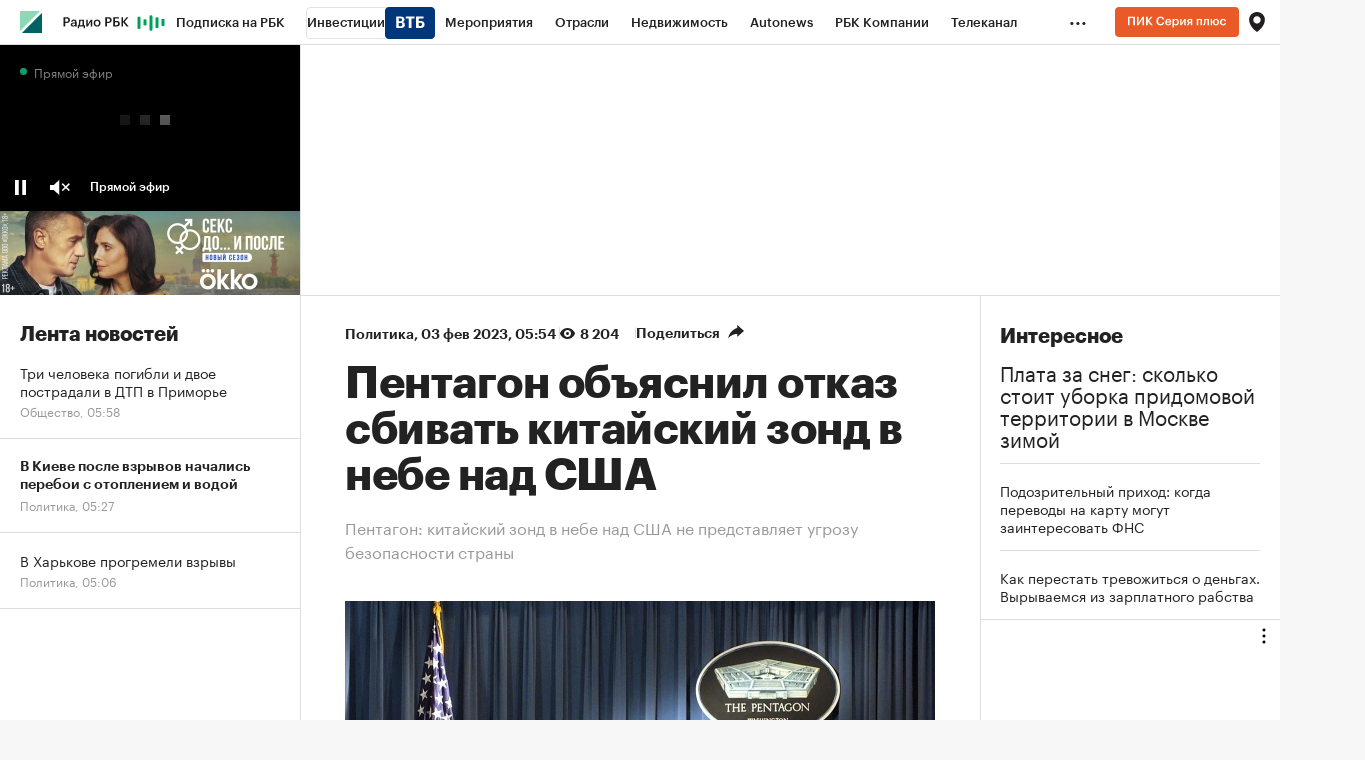

--- FILE ---
content_type: text/html
request_url: https://tns-counter.ru/nc01a**R%3Eundefined*rbc_ru/ru/UTF-8/tmsec=rbc_ru/423215893***
body_size: 15
content:
138A751469743587G1769223559:138A751469743587G1769223559

--- FILE ---
content_type: image/svg+xml
request_url: https://s.rbk.ru/v10_rbcnews_static/rbcnews-10.7.27/styles/blocks/topline/images/logo/logo.svg
body_size: 111
content:
<svg width="22" height="22" viewBox="0 0 22 22" fill="none" xmlns="http://www.w3.org/2000/svg">
<path d="M20.1877 0H0V20.1265L20.1877 0Z" fill="#8CD9B8"/>
<path d="M1.81317 22H22.0008V1.85309L1.81317 22Z" fill="#006262"/>
</svg>


--- FILE ---
content_type: application/javascript; charset=utf-8
request_url: https://s.rbk.ru/v10_rbcnews_static/rbcnews-10.7.27/scripts/build/_news.js
body_size: 55457
content:
!function e(t,s,i){function a(r,o){if(!s[r]){if(!t[r]){var l="function"==typeof require&&require;if(!o&&l)return l(r,!0);if(n)return n(r,!0);var c=new Error("Cannot find module '"+r+"'");throw c.code="MODULE_NOT_FOUND",c}var p=s[r]={exports:{}};t[r][0].call(p.exports,(function(e){return a(t[r][1][e]||e)}),p,p.exports,e,t,s,i)}return s[r].exports}for(var n="function"==typeof require&&require,r=0;r<i.length;r++)a(i[r]);return a}({1:[function(e,t,s){const i=e("vendor/swiper/swiper-bundle.min");t.exports=(RA.fn.swiper=(e,t,s=!0)=>{if(!e)return null;const a={};Object.assign(a,{slidesPerView:"auto",threshold:5},t);const n=e;if(s){const e=document.createElement("div"),t=[...n.children];n.classList.add("swiper"),e.classList.add(a.wrapperClass||"swiper-wrapper");for(const s of t){const t=document.createElement("div");t.classList.add(a.slideClass||"swiper-slide"),t.appendChild(s),e.appendChild(t)}n.appendChild(e)}return new i(n,a)},RA.fn.swiper)},{"vendor/swiper/swiper-bundle.min":11}],2:[function(e,t,s){t.exports={init:function(t){const s=RA.repo.dynamic,i=e("repo/deposit-block/popup"),a={block:".js-deposit-block",form:".js-deposit-block-form",selects:".js-deposit-block-select",inputAmount:".js-deposit-block-amount",selectCurrency:".js-deposit-block-currency",selectTime:".js-deposit-block-select-time",inputTime:".js-deposit-block-time",inputInitialPayment:".js-deposit-block-initial-payment",resultAmount:".js-deposit-block-result-amount",resultRate:".js-deposit-block-result-rate",resultCurrency:".js-deposit-block-result-currency",submit:".js-deposit-block-submit",request:".js-deposit-block-request",requestWrap:".js-deposit-block-request-wrap",inputError:".js-deposit-block-input-error",inputWrap:".js-deposit-block-input-wrap"};let n,r={},o=null,l=null,c=null;const p={},d={},u={};function m(){const e=parseInt(this.getAttribute("maxlength"),10);this.value.length>e&&(this.value=this.value.slice(0,e)),this.dataset.valuePrevInput=this.value}function f(e){w(e.target),"credit"!==n&&x()}function h(e){if(w()){if("credit"===n){clearTimeout(c);const e=x();r.requestWrap&&null!==e&&r.requestWrap.classList.remove("g-hidden"),"number"!=typeof l||isNaN(l)||(c=setTimeout(o.open,1e3*l))}r.submit.dataset.yandexName&&RA.repo.yandexCounter.initReach(r.submit.dataset.yandexName)}else e.preventDefault()}function g(e){w()||e.preventDefault(),r.request.dataset.showPopup&&(e.preventDefault(),o.open(),clearTimeout(c))}function v(e){r.resultCurrency.textContent=u[e]}function y(e){if("credit"===n)return;const t=r.inputAmount,s=p[e]||"";t&&(t.setAttribute("placeholder",s),t.dataset.valuePrevInput||(t.value=s))}function w(e){let t=!0,s=!0;const i=t=>!e||!(e!==t||!e.value)||!(!t.value||!t.classList.contains("error"));if(r.inputAmount){const e=function(e){const t=r.selectCurrency&&r.selectCurrency.value;return b(r.inputAmount,!1,e,p[t])}(i(r.inputAmount));s=e,t=t&&e}if(r.inputTime){const e=function(e){return b(r.inputTime,!1,e)}(i(r.inputTime));t=t&&e}if(r.inputInitialPayment){const e=function(e){return b(r.inputInitialPayment,!0,e)}(i(r.inputInitialPayment));t=t&&e}return r.submit&&r.submit.classList.toggle("disabled","credit"===n?!s:!t),r.request&&r.request.classList.toggle("disabled","credit"===n?!s:!t),t}function b(e,t=!1,s=!1,i=null,n=null){const r=function(e,t=!1,s=null,i=null){if(!e)return{valid:t};if(!e.value.length)return{valid:!1,errorType:"empty-value"};const a=Number(e.value),n=Number(null!==s?s:e.dataset.minValue)||0,r=Number(null!==i?i:e.dataset.maxValue)||a;return n>a?{valid:!1,errorType:"min-value"}:r<a?{valid:!1,errorType:"max-value"}:{valid:!0}}(e,t,i,n);return function(e,t,s){const i=e.closest(a.inputWrap),n=i&&i.querySelector(a.inputError),r=e.getAttribute("data-"+s+"-error");e.classList.toggle("error",t),n&&(n.classList.toggle("g-hidden",!t),r&&(n.textContent=r))}(e,s&&!r.valid,r.errorType),r.valid}function x(){return"credit"===n?function(){if(!(r.inputTime&&r.inputAmount&&r.resultRate&&r.resultAmount))return null;if(w()){const e=Number(r.inputAmount.value),t=r.inputInitialPayment&&Number(r.inputInitialPayment.value)||0,s=Number(r.resultRate.textContent)/12/100,i=Number(r.inputTime.value)*("г"===r.selectTime.value?12:1);if(t>e||e&&0===i)return r.resultAmount.textContent="Введите корректные значения",null;const a=(e-t)*s*(1+s)**i/((1+s)**i-1)||0;r.resultAmount.textContent=new Intl.NumberFormat("ru-RU").format(a.toFixed(2))}else r.resultAmount.textContent=0}():function(){if(r.inputTime&&r.inputAmount&&r.resultRate&&r.resultAmount)if(w()){const e=d[r.selectCurrency.value],t=e/100*r.inputTime.value/365*r.inputAmount.value;r.resultRate.textContent=new Intl.NumberFormat("ru-RU").format(e),r.resultAmount.textContent=new Intl.NumberFormat("ru-RU").format(t.toFixed(2))}else r.resultRate.textContent=0,r.resultAmount.textContent=0}()}const T=new RA.fn.IntersectionObserver((function(e){const t=e.target;t&&e.isIntersecting&&(t.onceViewed||(e=>{const t=e.dataset.pixels;if(t)try{const e=JSON.parse(t);e&&Array.isArray(e)&&e.forEach((e=>{e&&((new Image).src=e)}))}catch(e){console.log("deposit-block: json parsing error in pixels")}})(t),t.onceViewed=!0)}),{threshold:.8,rootMargin:"0px"});!function(e){if(!(e=e||document).depositBlockInited){if(e.depositBlockInited=!0,function(e){r={block:e.classList.contains(a.block.replace(".",""))?e:e.querySelector(a.block),form:e.querySelector(a.form),selects:e.querySelectorAll(a.selects),inputAmount:e.querySelector(a.inputAmount),selectCurrency:e.querySelector(a.selectCurrency),selectTime:e.querySelector(a.selectTime),inputTime:e.querySelector(a.inputTime),inputInitialPayment:e.querySelector(a.inputInitialPayment),resultAmount:e.querySelector(a.resultAmount),resultRate:e.querySelector(a.resultRate),resultCurrency:e.querySelector(a.resultCurrency),submit:e.querySelector(a.submit),request:e.querySelector(a.request),requestWrap:e.querySelector(a.requestWrap)}}(e),function(){const e=r.selects;e&&e.length&&(s.require("fn.customSelect",!0),s.ready((()=>{e.forEach((e=>{new RA.fn.customSelect({container:e,closeOnReset:!0})}))})))}(),n=r.form.dataset.type,r.selectCurrency){const e=r.selectCurrency.value;r.selectCurrency.querySelectorAll("option").forEach((e=>{const t=e.getAttribute("value");p[t]=1*e.dataset.minValue,d[t]=1*e.dataset.rate,u[t]=e.dataset.symbol})),y(e),v(e),r.selectCurrency.addEventListener("change",(function(){const e=this.value;y(e),v(e),w(),"credit"!==n&&x()}))}[r.inputAmount,r.inputTime,r.inputInitialPayment].forEach((e=>{e&&(["keyup","change"].forEach((t=>{e.addEventListener(t,f)})),e.addEventListener("input",m))})),r.submit&&r.submit.addEventListener("click",h),r.request&&r.request.addEventListener("click",g),r.block.dataset.popup&&(o=i.init({data:JSON.parse(r.block.dataset.popup),id:r.block.id,captchaKey:RA.config.get("yandexCaptchaKey")}),r.block.dataset.popupTimeout&&(l=Number(r.block.dataset.popupTimeout))),"credit"!==n&&(w(),x()),T.observe(e)}}(t)}}},{"repo/deposit-block/popup":3}],3:[function(e,t,s){e("blocks/deposit-block-popup/result.html");const i=e("repo/popup/main"),a=e("repo/helpers/defineScript"),n=e("blocks/deposit-block-popup/main.html"),r=e("blocks/deposit-block-popup/error.html"),o=e("blocks/deposit-block-popup/success.html"),l="https://smartcaptcha.yandexcloud.net/captcha.js",c=".js-deposit-block-popup-form",p=".js-deposit-block-username",d=".js-deposit-block-email",u=".js-deposit-block-phone",m=".js-deposit-block-policy",f=".js-deposit-block-input-wrap",h=".js-deposit-block-input-error",g=".js-deposit-block-popup-result-button",v=".js-deposit-block-submit",y=".js-deposit-block-captcha";let w={},b=null,x=null,T=null;function S(e,t){let s="";return e.validity.valueMissing?t&&(s=e.dataset.emptyError||"Пожалуйста, введите значение"):e.validity.typeMismatch||e.validity.patternMismatch?s=e.dataset.incorrectError||"Введенное значение некорректно":e.validity.valid||(s="Введенное значение некорректно"),k(e,s),e.validity.valid}function k(e,t){const s=e.closest(f),i=s&&s.querySelector(h);if(t){if(e.classList.add("error"),!i)return;i.classList.remove("g-hidden"),i.innerText=t}else{if(e.classList.remove("error"),!i)return;i.classList.add("g-hidden")}}function E(e){if(!w.captchaContainer)return;const t=w.captchaContainer.closest(f).querySelector(h);w.captchaContainer.classList.toggle("deposit-block-smart-captcha-error",e),t.classList.toggle("g-hidden",!e)}function C(e){e.preventDefault(),function(){const e=!!window.smartCaptcha.getResponse(T);return[...w.form.querySelectorAll('input:not([type="hidden"])')].every((e=>e.validity.valid))&&e}()?(w.submitButton.dataset.yandexName&&RA.repo.yandexCounter.initReach(w.submitButton.dataset.yandexName),function(){const e=new FormData,t={username:w.username?w.username.value:"",phone:w.phone?w.phone.value:"",email:w.email?w.email.value:"","smart-token":window.smartCaptcha&&window.smartCaptcha.getResponse(T)||""};Object.keys(t).forEach((s=>e.append(s,t[s]))),fetch((e=>RA.config.get("ajax.prefix")+`ajax/calculator-credit/${e}/send`)(b),{method:"POST",body:e}).then((e=>e.json())).then((()=>{$(),M(o,(e=>{e.close()}))})).catch((()=>{M(r,(e=>{e.close(),x.open()}))}))}()):(E(!window.smartCaptcha.getResponse(T)),w.form.querySelectorAll('input:not([type="hidden"])').forEach((e=>S(e,!0))))}function $(){w.username&&(w.username.value=""),w.email&&(w.email.value=""),w.phone&&(w.phone.value=""),window.smartCaptcha&&null!==T&&(window.smartCaptcha.reset(T),E(!1)),w.policy&&(w.policy.checked=!1),w.submitButton&&w.submitButton.setAttribute("disabled","true"),w.form.querySelectorAll('input:not([type="hidden"])').forEach((e=>k(e)))}function M(e,t){x.close();const s=new i({html:e.render(),cssClass:"deposit-block-popup",onOpen:function(e){const i=document.querySelector("#"+e),a=i&&i.querySelector(g);a&&a.addEventListener("click",(()=>t(s)))},onClose:function(e){const t=document.querySelector("#"+e);t&&t.remove()}});s.open()}t.exports={init:function(e){return function(e,t){const s=document.querySelector("#"+t);s&&(b=e.id,w={form:s.querySelector(c),username:s.querySelector(p),email:s.querySelector(d),phone:s.querySelector(u),policy:s.querySelector(m),submitButton:s.querySelector(v),captchaContainer:s.querySelector(y)})}(e,(x=new i({html:n.render(e),cssClass:"deposit-block-popup js-deposit-block-popup",onOpen:function(){$()}})).getId()),document.querySelector(`script[src="${l}"]`)||a({src:l}).then((()=>{window.smartCaptcha&&w.captchaContainer&&(T=window.smartCaptcha.render(w.captchaContainer,{sitekey:w.captchaContainer.dataset.sitekey}),window.smartCaptcha.subscribe(T,"success",(function(){E(!1)})))})),w.form&&(w.form.addEventListener("submit",C),w.form.querySelectorAll("input").forEach((e=>{e.addEventListener("change",(()=>S(e)))})),w.policy.addEventListener("change",(function(){w.policy.checked?w.submitButton.removeAttribute("disabled"):w.submitButton.setAttribute("disabled","true")}))),x}}},{"blocks/deposit-block-popup/error.html":12,"blocks/deposit-block-popup/main.html":13,"blocks/deposit-block-popup/result.html":14,"blocks/deposit-block-popup/success.html":15,"repo/helpers/defineScript":4,"repo/popup/main":8}],4:[function(e,t,s){t.exports=function({src:e,async:t,defer:s}){return new Promise(((i,a)=>{const n=document.createElement("script");n.type="text/javascript",n.src=e,n.async=!!t,s&&(n.defer=!0),n.onload=i,n.onerror=a,document.head.appendChild(n)}))}},{}],5:[function(e,t,s){const i=e("repo/insert-views-counter/main"),a=e("repo/social-toggle/main"),n=e("repo/open-more-tags/main"),r=RA.repo.helpers,o=RA.repo.cookies,l=RA.repo.banner,c=RA.eventManager,p=RA.config.get,d=RA.config.set,u=r.getPreloader(),m="function"==typeof window.ResizeObserver,f=Symbol("Error type"),h={newsIdList:[],regionSupport:!1,fromParameters:void 0,moreSlideParams:null,loadSpecprojects:!0,removeBanners:!1,showRightBlocks:!1,lozadImgSelector:".js-lozad",projectName:"РБК",pollingTitle:"rbc",sourceArticle:p("ajax.prefix")+"ajax/news/slide/",offsetTop:p("layout.mainMenuHeight")||0,changeSlidePoint:.6,projectSlideFunction:null,projectSlideChangeFunction:null,projectCountersFunction:null,skipViewForNextSlides:!1};let g,v,y,w,b,x,T,S=!1,k=!1;const E={};let C,$,M,_,A=0,P=!1,L="",R=0;const j={},I={};let z;const q=r.throttle(K,500),O=r.debounce((function(){const e=E.slideBottom;Q(),e!==E.slideBottom&&K({isSkipDimensions:!0})}),500);function N(){return v=g.querySelectorAll(".js-rbcslider-slide")}function D(e,t="next"){for(e||(e=y);e;)if((e="next"===t?e.nextElementSibling:e.previousElementSibling)&&r.isVisible(e))return e;return null}function B(e){return"number"==typeof e&&(e=v[e],r.isVisible(e)||(e=D(e,"next"))),e&&y!==e?(y&&y.classList.remove("current"),e.classList.add("current"),y=e,w=parseInt(y.dataset.index,10),T=D(y,"next"),b=y.querySelector(".js-rbcslider-footer"),x=y.querySelector(".js-slide-title"),w):w}function H(){const e=v.length-1;if(h.newsIdList[e]){const t=y.querySelector(".js-rbcslider-footer");P=!0,t?(C||(C=new RA.repo.IntersectionObserver((e=>{e.isIntersecting&&(C.unobserve(e.target),G(v.length-1))}),{rootMargin:window.innerHeight+"px"})),C.observe(t)):G(e)}}function G(e){const t=h.newsIdList[e],s=e+1;t&&(u.style.display="",async function(e,t){const s={slide:t};return L&&(s.region=L,s.fromSection="region"),h.moreSlideParams&&Object.assign(s,h.moreSlideParams),RA.repo.request.create(h.sourceArticle+e+"?"+r.params(s)).send()}(t,s).then((e=>{let t;if(e&&"string"==typeof e.html&&(t=e.html.trim()),!t)return new Error("отсутствует содержимое слайда для index="+s);h.removeBanners&&function(e){if(e<4||!l)return;const t=v[e-3];l.clear(t,{filterSelector:".js-banner-no-remove",removeFromDom:!0,reserveContainerHeight:!0}),l.clear(t,{filterNegativeSelector:".js-banner-no-remove",removeFromDom:!0,collapseContainer:!0})}(s);const i=v.length;if(g.insertAdjacentHTML("beforeend",t),N(),v.length===i)return new Error("неверная структура слайда для index="+s);v[v.length-1].dataset.index=String(s),T=D(y,"next"),V(s),ee()})).catch((e=>{"AbortError"!==e.name&&ie(e)})).finally((()=>{u.style.display="none",P=!1})))}function V(e){const t=v[e],s=RA.repo.dynamic;if(!t)return;if(e>0){const e=t.getElementsByTagName("script");for(const t of e){const e=document.createElement("script");t.innerHTML&&(e.text=t.innerHTML);for(const s of t.attributes)e.setAttribute(s.name,s.value);t.replaceWith(e)}}if(i.insertViewsCounter(t),h.lozadImgSelector){const e=t.querySelectorAll(h.lozadImgSelector);e&&(s.require("fn.lozad",!0),s.ready((()=>RA.fn.lozad(e).observe())))}n.init(t),t.querySelectorAll(".js-social-toggle").forEach((e=>a.init(e)));const o=t.querySelectorAll(".js-social-likes .social-likes");if(o.length&&(s.require("fn.socialLikes",!0),s.ready((()=>o.forEach((e=>new RA.fn.SocialLikes(e)))))),0===e){const i=t.querySelectorAll(".js-insert-video");i.length&&(s.require("fn.insertVideo",!0),s.ready((()=>i.forEach((t=>new RA.fn.InsertVideo(t,{group:e}))))))}const l=t.querySelector(".js-video-gallery-next");l&&(s.require("fn.videoGalleryNext",!0),s.ready((()=>RA.fn.videoGalleryNext.init(l)))),t.querySelector(".js-gallery")&&(s.require("fn.photoreport",!0),s.ready((()=>RA.fn.photoreport.activate(t)))),t.querySelector(".js-sort-table")&&(s.require("fn.tableSorter",!0),s.ready((()=>RA.fn.tableSorter.activateTable(t)))),t.querySelector(".js-polls")&&(RA.fn.articlePoll?RA.fn.articlePoll.activate(t):(s.require("fn.articlePoll",!0),s.ready((()=>RA.fn.articlePoll.init(h.pollingTitle)))));const c=t.querySelectorAll(".js-before-after");c.length&&(s.require("fn.beforeAfter",!0),s.requireCSS("fn.before-after",!0),s.ready((function(){c.forEach((function(e){RA.fn.beforeAfter.init(e)}))}))),h.loadSpecprojects&&t.querySelector(".js-readmore")&&(s.require("fn.articleReadMore",!0),s.ready((()=>RA.fn.articleReadMore.activate(t)))),h.showRightBlocks&&function(e){const t=function(e,t,s,i){if(!e.classList.contains("g-hidden"))return;const a=e.parentNode;a.style.overflow="hidden",a.style.height=0,e.classList.remove("g-hidden"),s-150>i+e.offsetHeight?(a.style.height="auto",t.forEach((e=>e.classList.add("half")))):(e.classList.add("g-hidden"),t[0].classList.add("full"))},s=v[e];if(!s)return;const i=s.querySelector(".l-col-right");if(!i||!r.isVisible(i))return;const a=s.querySelector(".js-rbcslider-article"),n=i.querySelector(".js-article-need-check"),o=i.querySelectorAll(".js-col-100h"),l=o[0];a&&l&&n&&te(e).then((()=>{setTimeout((()=>{const e=l.offsetHeight,i=a.offsetHeight;if(i-e>150){const a=s.querySelectorAll(".js-article-check-visibility");if(!a)return;a.forEach((s=>{"1"===s.dataset.priority&&t(s,o,i,e)})),a.forEach((s=>{"2"===s.dataset.priority&&t(s,o,i,e)}))}else l.classList.add("full")}),2e3)}))}(e),m||te(e).then((t=>e<=w&&t&&q())),h.projectSlideFunction&&h.projectSlideFunction(t,e);const p=I.activateSlide;p&&p.forEach((s=>s.call(t,{index:e,slide:t})))}function F(e,t,s){B(t),Q(),function(){const e=y.querySelector(".js-slide-title"),t=y.dataset.category;let s=e&&e.textContent;s?(t&&(s+=" :: "+t),h.projectName&&(s+=" :: "+h.projectName)):s=y.dataset.title,s&&(document.title=s)}(),W(s),se(w),d("slide.current",w);const i=r.extend({index:w,currSlide:y,prevSlide:e},s);c.trigger(c.EVENT_BANNER_FLOAT_TARGETING,i),c.trigger(c.EVENT_SLIDE_CHANGE,i),X(w),h.projectSlideChangeFunction&&h.projectSlideChangeFunction(i);const a=I.changeSlide;a&&a.forEach((e=>e.call(y,i)))}function X(e){const t=X,s=RA.repo.dynamic,i=v[e];if(!i)return;let a=RA.fn.insertVideo;if(a&&(a.unobserveSticky(),a.pause()),e>0)if(t.inited||(t.inited={}),t.inited[e])a&&a.playAutostartQueue(w);else{t.inited[e]=!0;const n=i.querySelectorAll(".js-insert-video");if(n.length){const t=t=>t.forEach((t=>new a(t,{group:e})));a?t(n):(s.require("fn.insertVideo",!0),s.ready((function(){a=RA.fn.insertVideo,t(n)})))}}else a&&a.playAutostartQueue(w)}function Y(e){let t=null,s=e.dataset.url;if(!s)return null;M&&(s+=(s.includes("?")?"&":"?")+"from="+M);try{t={oldUrl:document.location.href,newUrl:s};const i=I.beforeSlideUrlChange;if(i)for(let s=0;s<i.length;s++)i[s].call(e,t);window.history.replaceState({path:s},"",s)}catch(e){ie(e),t=f}return t}function W(e){h.projectCountersFunction&&h.projectCountersFunction(w,y,e)}function U(){R=window.pageYOffset,Z()}function K(e){const t=e&&e.isSkipDimensions;_=window.innerHeight,R=window.pageYOffset,t||Q(),Z()}function Q(){E.slideTop=y.getBoundingClientRect().top+R-h.offsetTop,E.slideHeight=y.offsetHeight,E.slideBottom=b?b.getBoundingClientRect().top+R-h.offsetTop:E.slideTop+E.slideHeight,E.titlePosition=x?x.getBoundingClientRect().top+R+x.offsetHeight-h.offsetTop:0}function Z(){const e=y.getBoundingClientRect(),t=e.left>=0&&e.width&&e.height,s=h.skipViewForNextSlides&&w>=1;if(!t)return;const i=I.slidePositionChange;if(i&&!s){const e=J();z&&console.log("Article View Percent: "+e.toFixed(2)+"%");for(let t=0;t<i.length;t++)i[t].call(y,e,E)}const a=y,n=R+_*h.changeSlidePoint,r=T&&T.getBoundingClientRect().top+R-h.offsetTop;if(r&&n>r){const e=D(y,"next");if(e){const t=Y(e);if(t===f)return void ae();F(a,e,t),ee()}}else if(n<E.slideTop){const e=D(y,"prev");if(e){const t=Y(e);if(t===f)return void ae();F(a,e,t)}}}function J(){const e=E.slideHeight;if(!e||e<=0)return 0;const t=R+_*h.changeSlidePoint-E.slideTop;if(t<=0)return 0;const s=t/e*100;return s>100?100:s}function ee(){if(P||A===w)return;const e=v[v.length-1];e&&e.getBoundingClientRect().top<_&&H()}async function te(e){if(j[e])return j[e];const t=v[e];if(t){const s=t.querySelectorAll("img");let i=s.length;j[e]=i?new Promise((function(e){for(let t,a=0,n=0;a<s.length;a++){if((t=s[a]).hasAttribute("width")&&t.hasAttribute("height")){i--;continue}if(s.complete||t.naturalHeight){--i<=0&&e(n);continue}const r=new Image;r.addEventListener("load",(function(){--i<=0&&e(n)})),n++,r.src=t.src}i||e(0)})):0}else j[e]=0;return j[e]}function se(e){const t=se,s=v[e];if(s){if(l){const e=s.dataset.categoryNickList,t=e&&e.split(",");t?l.setTargeting("dfp","category",t):l.clearTargeting("dfp","category")}e>0&&l&&(t.bannerInited||(t.bannerInited={}),t.bannerInited[e]||(t.bannerInited[e]=!0,l.exclusiveValue(null),l.run(s,{label:c.EVENT_SLIDE_CHANGE})))}}function ie(e){r.consoleWrite({data:e,title:"repo::infinity-page",viewMode:"log",labelStyles:{"background-color":"red"}})}function ae(){window.removeEventListener("scroll",U),window.removeEventListener("resize",q),c.off(c.EVENT_BANNER,O),C&&(C.disconnect(),C=null),$&&($.disconnect(),$=null);const e=y;for(const t of v)e!==t&&t.remove();return e}window.RA.repo.infinityPage={init:function(e){S||(S=!0,Object.assign(h,e),!(!(g=document.querySelector(".js-rbcslider"))||(N(),!v.length||(A=h.newsIdList.length,M=h.fromParameters||r.parseQueryString().from,B(w=0),!y||(h.regionSupport&&(L=y.dataset.regionNick),0))))||ie(new Error("Ошибка инициализации бесконечности - неверная структура dom")),K(),function(){let e=parseInt(r.parseQueryString().articleViewDebug,10);isNaN(e)?e=parseInt(o.get("articleViewDebug"),10):o.set("articleViewDebug",e,{path:"/"}),function(e){const t=document.getElementById("article-view-line");e?t||document.body.insertAdjacentHTML("beforeend",'<div id="article-view-line" class="article-view-line" style="position: fixed; top: calc(60% + 45px); left: 0; right: 0; border-top: 1px solid rgba(255,0,0,0.5); z-index: 50;"></div>'):t&&t.remove()}(e),z=e}(),RA.config.get("trackingRequestIsEnabled")&&(z&&console.log("Tracking to Nginx Logs: is enabled by project setting `trackingRequestIsEnabled`."),RA.repo.infinityPage.addEventListener("beforeSlideUrlChange",(function(e){const t=this,s=parseInt(t.dataset.index,10);if(t.dataset.statForServerSended)return;const i=`/track${new URL(e.newUrl).pathname}?slide=${s}`;fetch(i).then((()=>{z&&console.log(`Tracking to Nginx Logs: Sent slide info to server log endpoint: ${i}`)})).catch((()=>{delete t.dataset.statForServerSended})),t.dataset.statForServerSended="true"}))),window.addEventListener("scroll",U,{passive:!0}),window.addEventListener("resize",q),m&&($=new ResizeObserver(O)).observe(g),c.on(c.EVENT_BANNER,O),W(),se(w),d("slide.current",w),V(w),g.after(u),u.style.display="none",A>0&&H())},addEventListener:function(e,t){t&&e&&(I[e]||(I[e]=[]),I[e].push(t))},removeEventListener:function(e,t){if(e&&I[e])if(t){for(let s=0;s<I[e].length;s++)if(I[e][s]===t){r.removeFromArray(t,I[e]);break}}else I[e]=[]},getContainer:function(){return g},getSlides:function(){return v},getCurrentSlide:function(){return{index:w,slide:y}},getCurrentSlideDimentions:function(){return E},getCurrentSlideViewPercent:J,recalc:function(e=!1){S&&(e?K():q())},destroy:function(){if(S&&!k)return k=!0,ae()}},t.exports=RA.repo.infinityPage},{"repo/insert-views-counter/main":6,"repo/open-more-tags/main":7,"repo/social-toggle/main":9}],6:[function(e,t,s){const i="rbcpro"===RA.config.get("project");function a(e){if(i)return;if(!e)return;const t=e.querySelector(".js-insert-views-count");if(!t)return;const s=t.parentNode;if(!s)return;const a=function(e){return{project:(()=>{const t=e.dataset.regionNick,s="rbc"===RA.config.get("project");return s&&!t?"rbcnews":s&&t?"regional":s?void 0:RA.config.get("project")})(),id:e.dataset.id}}(e);if(!a)return;const{project:n,id:r}=a;if(n&&""!==r){const e=`/rbcmetr/stat/${n}/${r}`;RA.repo.request.create(e).send().then((function(e){let i=e.show;i>0?(i=function(e){return String(e).replace(/(\d)(?=(\d\d\d)+([^\d]|$))/g,"$1 ")}(i),t.innerHTML=i,s.classList.add("is-shown")):s.classList.remove("is-shown")}))}}t.exports={init:function(e){a(e)},insertViewsCounter:a}},{}],7:[function(e,t,s){t.exports={init:function(e){e||(e=document),function(e){const t=e.querySelectorAll(".js-tags-more-trigger");if(!t||t.isInitMoreTags)return;const s=e.querySelectorAll(".js-tags-more-text");s&&(t.isInitMoreTags=!0,RA.event.on(t,"click",(e=>{e.preventDefault(),e.target.style.display="none",s.forEach((e=>e.style.display="block"))})))}(e)}}},{}],8:[function(e,t,s){t.exports=function(){var e="popup";function t(t){var s,i,a,n,r,o,l,c,p=this,d=RA.repo.helpers,u={html:"",cssClass:null,width:null,onOpen:null,onClose:null},m=!1;function f(){var e=$(window).height();n.css("height",e-parseInt(i.css("top"),10))}function h(){m&&(m=!1,d.unlockScrollBody(),i.removeClass("active"),$(document).off("keyup",g),$(window).off("resize",f),u.onClose&&u.onClose.call(p,s))}function g(e){switch(e.keyCode){case 27:h()}}this.open=function(){m||(i.addClass("active"),i.is(":visible")?(m=!0,d.lockScrollBody(),$(window).resize(f).trigger("resize"),$(document).keyup(g),u.onOpen&&u.onOpen.call(p,s)):i.removeClass("active"))},this.close=h,this.getId=function(){return s},this.getContainer=function(){return c},this.destroy=function(){u={html:"",cssClass:null,onOpen:null,onClose:null},h(),r.off(),i.off(),o.off(),l.off(),c.off(),i.remove(),s=i=a=n=r=o=l=c=null},d.extend(u,t||{},!0),s=e+"_id_"+Date.now(),i=$("<div />",{id:s,class:e+"__blackout"}),a=$("<div />",{class:e+"__inner"}),n=$("<div />",{class:e+"__wrap"}),o=$("<div />",{class:e+"__content"}),l=$("<div />",{class:e+"__content__inner"}),c=$("<div />",{class:e+"__content__inside"}),r=$("<i />",{class:e+"-close"}),u.width&&n.css("width",u.width),u.cssClass&&i.addClass(u.cssClass),n.append(o).append('<span class="popup__content-invisible"></span>'),a.append(n),i.append(a),o.append(l),l.append(r).append(c),c.html(u.html),$(document.body).append(i),r.on("click",(function(){h()}))}return t.getCssClass=function(){return e},t}()},{}],9:[function(e,t,s){t.exports=function(){const e=RA.repo.helpers.getParamFromQueryOrCookies("nativeShareDebug"),t=RA.repo.helpers.logger("Native Share",e);function s(e){"tablet"===RA.config.get("device.type")||"smartphone"===RA.config.get("device.type")?n(e):a(e),RA.eventManager.on("device.change",(function(t,s){"tablet"===s||"smartphone"===s?n(e):(function(e){e.hasClass("disabled-hover")&&(r(e),e.removeClass("disabled-hover"),e.off("click"),e.children(".js-social-toggle-close").off("click"),$(document.body).off("click.js-social-toggle"),$(window).off("resize.js-social-toggle"))}(e),a(e))}))}function i(e){RA.repo.dynamic.require("fn.socialLikes",!0),RA.repo.dynamic.ready((function(){e.find(".social-likes").socialLikes()}))}function a(e){e.hasClass("loaded")||(e.off("mouseover"),e.on("mouseover",(function(){e.addClass("loaded"),i(e)})))}function n(e){e.hasClass("disabled-hover")||(e.addClass("disabled-hover"),e.on("click",(function(e){var t,s=$(this);$(".js-social-toggle").hasClass("active")&&$(".js-social-toggle").removeClass("active"),s.hasClass("active")||(s.hasClass("loaded")||(s.addClass("loaded"),i(s)),s.addClass("active"),(t=$(this)).offset().left+150>=window.innerWidth?t.hasClass("active-right")||t.addClass("active-right"):t.hasClass("active-right")&&t.removeClass("active-right")),e.stopPropagation()})),e.children(".js-social-toggle-close").on("click",(function(t){r(e),t.stopPropagation()})),$(document.body).on("click.js-social-toggle",(function(){r(e)})),$(window).on("resize.js-social-toggle",$.throttle(300,(function(){r(e)}))))}function r(e){e.hasClass("active")&&e.removeClass("active")}return{init:function(e){if(e)if(e.jquery||(e=$(e)),e.data("social-native-share"))if(RA.repo.helpers.isMobile(!1)){t.log("try to use native browser share.");const i=document.querySelector('meta[property="og:title"]')||document.querySelector('meta[name="title"]'),a=document.querySelector('meta[property="og:description"]')||document.querySelector('meta[name="description"]'),n=function(e,t){if(!("URL"in window)||!t)return e;const s=new URL(e,location.origin);return s.searchParams.set("from",t),s.toString()}(document.querySelector('meta[property="og:url"]').content||location.href,e.data("social-native-share-from")),r={title:i.content||document.title,text:a.content||"",url:n};try{navigator.canShare(r)?(t.success("can share data:",r),function(e,s){e.addClass("disabled-hover"),e.on("click",(()=>{navigator.share(s).then((()=>{t.success("Share Action is succeeded with data: ",s)})).catch((e=>{t.warn("Share Action is failed:",{error:e,data:s})}))}))}(e,r)):(t.warn("can't share data:",r),s(e))}catch(i){t.warn("Error:",{error:i,data:r}),s(e)}}else t.log("Fallback is used because of device is desktop."),s(e);else t.log("Fallback is used due to the absence of 'data-social-native-share' attribute."),s(e)}}}()},{}],10:[function(e,t,s){t.exports=function(){const e=RA.config.get("project"),t=RA.helpers,s={},i={canRun:!0,once:!0,counters:{liveinternet:function(){const e=RA.config.get("counters.li.id")||"RBCRU";(new Image).src="//counter.yadro.ru/hit;"+e+"?r"+escape(document.referrer)+("undefined"==typeof screen?"":";s"+screen.width+"*"+screen.height+"*"+(screen.colorDepth?screen.colorDepth:screen.pixelDepth))+";u"+escape(document.URL)+";"+Math.random()},ya:function(e){const t=RA.repo.yandexCounter,s=t.getCounterId(),i=document.location.href,a=e&&e.oldUrl,n=a?{referer:a}:void 0;if(!s)return;const r=window["yaCounter"+s];r&&r.hit?r.hit(i,n):t.hit(i,n)}}};return{init:function(a){const n=t.extend(!0,{},i,a);if(n.once){if(s[document.location.href])return;s[document.location.href]=!0}t.isPlainObject(n.counters)&&Object.entries(n.counters).forEach((function([t,s]){if(n.canRun&&s)if("function"==typeof n.canRun){const i=n.canRun(t,e);i&&s(i)}else s()}))}}}()},{}],11:[function(e,t,s){var i,a;i=this,a=function(){"use strict";function e(e){return null!==e&&"object"==typeof e&&"constructor"in e&&e.constructor===Object}function t(s={},i={}){Object.keys(i).forEach((a=>{void 0===s[a]?s[a]=i[a]:e(i[a])&&e(s[a])&&Object.keys(i[a]).length>0&&t(s[a],i[a])}))}const s={body:{},addEventListener(){},removeEventListener(){},activeElement:{blur(){},nodeName:""},querySelector:()=>null,querySelectorAll:()=>[],getElementById:()=>null,createEvent:()=>({initEvent(){}}),createElement:()=>({children:[],childNodes:[],style:{},setAttribute(){},getElementsByTagName:()=>[]}),createElementNS:()=>({}),importNode:()=>null,location:{hash:"",host:"",hostname:"",href:"",origin:"",pathname:"",protocol:"",search:""}};function i(){const e="undefined"!=typeof document?document:{};return t(e,s),e}const a={document:s,navigator:{userAgent:""},location:{hash:"",host:"",hostname:"",href:"",origin:"",pathname:"",protocol:"",search:""},history:{replaceState(){},pushState(){},go(){},back(){}},CustomEvent:function(){return this},addEventListener(){},removeEventListener(){},getComputedStyle:()=>({getPropertyValue:()=>""}),Image(){},Date(){},screen:{},setTimeout(){},clearTimeout(){},matchMedia:()=>({}),requestAnimationFrame:e=>"undefined"==typeof setTimeout?(e(),null):setTimeout(e,0),cancelAnimationFrame(e){"undefined"!=typeof setTimeout&&clearTimeout(e)}};function n(){const e="undefined"!=typeof window?window:{};return t(e,a),e}class r extends Array{constructor(e){super(...e||[]),function(e){const t=e.__proto__;Object.defineProperty(e,"__proto__",{get:()=>t,set(e){t.__proto__=e}})}(this)}}function o(e=[]){const t=[];return e.forEach((e=>{Array.isArray(e)?t.push(...o(e)):t.push(e)})),t}function l(e,t){return Array.prototype.filter.call(e,t)}function c(e,t){const s=n(),a=i();let o=[];if(!t&&e instanceof r)return e;if(!e)return new r(o);if("string"==typeof e){const s=e.trim();if(s.indexOf("<")>=0&&s.indexOf(">")>=0){let e="div";0===s.indexOf("<li")&&(e="ul"),0===s.indexOf("<tr")&&(e="tbody"),0!==s.indexOf("<td")&&0!==s.indexOf("<th")||(e="tr"),0===s.indexOf("<tbody")&&(e="table"),0===s.indexOf("<option")&&(e="select");const t=a.createElement(e);t.innerHTML=s;for(let e=0;e<t.childNodes.length;e+=1)o.push(t.childNodes[e])}else o=function(e,t){if("string"!=typeof e)return[e];const s=[],i=t.querySelectorAll(e);for(let e=0;e<i.length;e+=1)s.push(i[e]);return s}(e.trim(),t||a)}else if(e.nodeType||e===s||e===a)o.push(e);else if(Array.isArray(e)){if(e instanceof r)return e;o=e}return new r(function(e){const t=[];for(let s=0;s<e.length;s+=1)-1===t.indexOf(e[s])&&t.push(e[s]);return t}(o))}c.fn=r.prototype;const p={addClass:function(...e){const t=o(e.map((e=>e.split(" "))));return this.forEach((e=>{e.classList.add(...t)})),this},removeClass:function(...e){const t=o(e.map((e=>e.split(" "))));return this.forEach((e=>{e.classList.remove(...t)})),this},hasClass:function(...e){const t=o(e.map((e=>e.split(" "))));return l(this,(e=>t.filter((t=>e.classList.contains(t))).length>0)).length>0},toggleClass:function(...e){const t=o(e.map((e=>e.split(" "))));this.forEach((e=>{t.forEach((t=>{e.classList.toggle(t)}))}))},attr:function(e,t){if(1===arguments.length&&"string"==typeof e)return this[0]?this[0].getAttribute(e):void 0;for(let s=0;s<this.length;s+=1)if(2===arguments.length)this[s].setAttribute(e,t);else for(const t in e)this[s][t]=e[t],this[s].setAttribute(t,e[t]);return this},removeAttr:function(e){for(let t=0;t<this.length;t+=1)this[t].removeAttribute(e);return this},transform:function(e){for(let t=0;t<this.length;t+=1)this[t].style.transform=e;return this},transition:function(e){for(let t=0;t<this.length;t+=1)this[t].style.transitionDuration="string"!=typeof e?`${e}ms`:e;return this},on:function(...e){let[t,s,i,a]=e;function n(e){const t=e.target;if(!t)return;const a=e.target.dom7EventData||[];if(a.indexOf(e)<0&&a.unshift(e),c(t).is(s))i.apply(t,a);else{const e=c(t).parents();for(let t=0;t<e.length;t+=1)c(e[t]).is(s)&&i.apply(e[t],a)}}function r(e){const t=e&&e.target&&e.target.dom7EventData||[];t.indexOf(e)<0&&t.unshift(e),i.apply(this,t)}"function"==typeof e[1]&&([t,i,a]=e,s=void 0),a||(a=!1);const o=t.split(" ");let l;for(let e=0;e<this.length;e+=1){const t=this[e];if(s)for(l=0;l<o.length;l+=1){const e=o[l];t.dom7LiveListeners||(t.dom7LiveListeners={}),t.dom7LiveListeners[e]||(t.dom7LiveListeners[e]=[]),t.dom7LiveListeners[e].push({listener:i,proxyListener:n}),t.addEventListener(e,n,a)}else for(l=0;l<o.length;l+=1){const e=o[l];t.dom7Listeners||(t.dom7Listeners={}),t.dom7Listeners[e]||(t.dom7Listeners[e]=[]),t.dom7Listeners[e].push({listener:i,proxyListener:r}),t.addEventListener(e,r,a)}}return this},off:function(...e){let[t,s,i,a]=e;"function"==typeof e[1]&&([t,i,a]=e,s=void 0),a||(a=!1);const n=t.split(" ");for(let e=0;e<n.length;e+=1){const t=n[e];for(let e=0;e<this.length;e+=1){const n=this[e];let r;if(!s&&n.dom7Listeners?r=n.dom7Listeners[t]:s&&n.dom7LiveListeners&&(r=n.dom7LiveListeners[t]),r&&r.length)for(let e=r.length-1;e>=0;e-=1){const s=r[e];i&&s.listener===i||i&&s.listener&&s.listener.dom7proxy&&s.listener.dom7proxy===i?(n.removeEventListener(t,s.proxyListener,a),r.splice(e,1)):i||(n.removeEventListener(t,s.proxyListener,a),r.splice(e,1))}}}return this},trigger:function(...e){const t=n(),s=e[0].split(" "),i=e[1];for(let a=0;a<s.length;a+=1){const n=s[a];for(let s=0;s<this.length;s+=1){const a=this[s];if(t.CustomEvent){const s=new t.CustomEvent(n,{detail:i,bubbles:!0,cancelable:!0});a.dom7EventData=e.filter(((e,t)=>t>0)),a.dispatchEvent(s),a.dom7EventData=[],delete a.dom7EventData}}}return this},transitionEnd:function(e){const t=this;return e&&t.on("transitionend",(function s(i){i.target===this&&(e.call(this,i),t.off("transitionend",s))})),this},outerWidth:function(e){if(this.length>0){if(e){const e=this.styles();return this[0].offsetWidth+parseFloat(e.getPropertyValue("margin-right"))+parseFloat(e.getPropertyValue("margin-left"))}return this[0].offsetWidth}return null},outerHeight:function(e){if(this.length>0){if(e){const e=this.styles();return this[0].offsetHeight+parseFloat(e.getPropertyValue("margin-top"))+parseFloat(e.getPropertyValue("margin-bottom"))}return this[0].offsetHeight}return null},styles:function(){const e=n();return this[0]?e.getComputedStyle(this[0],null):{}},offset:function(){if(this.length>0){const e=n(),t=i(),s=this[0],a=s.getBoundingClientRect(),r=t.body,o=s.clientTop||r.clientTop||0,l=s.clientLeft||r.clientLeft||0,c=s===e?e.scrollY:s.scrollTop,p=s===e?e.scrollX:s.scrollLeft;return{top:a.top+c-o,left:a.left+p-l}}return null},css:function(e,t){const s=n();let i;if(1===arguments.length){if("string"!=typeof e){for(i=0;i<this.length;i+=1)for(const t in e)this[i].style[t]=e[t];return this}if(this[0])return s.getComputedStyle(this[0],null).getPropertyValue(e)}if(2===arguments.length&&"string"==typeof e){for(i=0;i<this.length;i+=1)this[i].style[e]=t;return this}return this},each:function(e){return e?(this.forEach(((t,s)=>{e.apply(t,[t,s])})),this):this},html:function(e){if(void 0===e)return this[0]?this[0].innerHTML:null;for(let t=0;t<this.length;t+=1)this[t].innerHTML=e;return this},text:function(e){if(void 0===e)return this[0]?this[0].textContent.trim():null;for(let t=0;t<this.length;t+=1)this[t].textContent=e;return this},is:function(e){const t=n(),s=i(),a=this[0];let o,l;if(!a||void 0===e)return!1;if("string"==typeof e){if(a.matches)return a.matches(e);if(a.webkitMatchesSelector)return a.webkitMatchesSelector(e);if(a.msMatchesSelector)return a.msMatchesSelector(e);for(o=c(e),l=0;l<o.length;l+=1)if(o[l]===a)return!0;return!1}if(e===s)return a===s;if(e===t)return a===t;if(e.nodeType||e instanceof r){for(o=e.nodeType?[e]:e,l=0;l<o.length;l+=1)if(o[l]===a)return!0;return!1}return!1},index:function(){let e,t=this[0];if(t){for(e=0;null!==(t=t.previousSibling);)1===t.nodeType&&(e+=1);return e}},eq:function(e){if(void 0===e)return this;const t=this.length;if(e>t-1)return c([]);if(e<0){const s=t+e;return c(s<0?[]:[this[s]])}return c([this[e]])},append:function(...e){let t;const s=i();for(let i=0;i<e.length;i+=1){t=e[i];for(let e=0;e<this.length;e+=1)if("string"==typeof t){const i=s.createElement("div");for(i.innerHTML=t;i.firstChild;)this[e].appendChild(i.firstChild)}else if(t instanceof r)for(let s=0;s<t.length;s+=1)this[e].appendChild(t[s]);else this[e].appendChild(t)}return this},prepend:function(e){const t=i();let s,a;for(s=0;s<this.length;s+=1)if("string"==typeof e){const i=t.createElement("div");for(i.innerHTML=e,a=i.childNodes.length-1;a>=0;a-=1)this[s].insertBefore(i.childNodes[a],this[s].childNodes[0])}else if(e instanceof r)for(a=0;a<e.length;a+=1)this[s].insertBefore(e[a],this[s].childNodes[0]);else this[s].insertBefore(e,this[s].childNodes[0]);return this},next:function(e){return this.length>0?e?this[0].nextElementSibling&&c(this[0].nextElementSibling).is(e)?c([this[0].nextElementSibling]):c([]):this[0].nextElementSibling?c([this[0].nextElementSibling]):c([]):c([])},nextAll:function(e){const t=[];let s=this[0];if(!s)return c([]);for(;s.nextElementSibling;){const i=s.nextElementSibling;e?c(i).is(e)&&t.push(i):t.push(i),s=i}return c(t)},prev:function(e){if(this.length>0){const t=this[0];return e?t.previousElementSibling&&c(t.previousElementSibling).is(e)?c([t.previousElementSibling]):c([]):t.previousElementSibling?c([t.previousElementSibling]):c([])}return c([])},prevAll:function(e){const t=[];let s=this[0];if(!s)return c([]);for(;s.previousElementSibling;){const i=s.previousElementSibling;e?c(i).is(e)&&t.push(i):t.push(i),s=i}return c(t)},parent:function(e){const t=[];for(let s=0;s<this.length;s+=1)null!==this[s].parentNode&&(e?c(this[s].parentNode).is(e)&&t.push(this[s].parentNode):t.push(this[s].parentNode));return c(t)},parents:function(e){const t=[];for(let s=0;s<this.length;s+=1){let i=this[s].parentNode;for(;i;)e?c(i).is(e)&&t.push(i):t.push(i),i=i.parentNode}return c(t)},closest:function(e){let t=this;return void 0===e?c([]):(t.is(e)||(t=t.parents(e).eq(0)),t)},find:function(e){const t=[];for(let s=0;s<this.length;s+=1){const i=this[s].querySelectorAll(e);for(let e=0;e<i.length;e+=1)t.push(i[e])}return c(t)},children:function(e){const t=[];for(let s=0;s<this.length;s+=1){const i=this[s].children;for(let s=0;s<i.length;s+=1)e&&!c(i[s]).is(e)||t.push(i[s])}return c(t)},filter:function(e){return c(l(this,e))},remove:function(){for(let e=0;e<this.length;e+=1)this[e].parentNode&&this[e].parentNode.removeChild(this[e]);return this}};function d(e,t=0){return setTimeout(e,t)}function u(){return Date.now()}function m(e,t="x"){const s=n();let i,a,r;const o=function(e){const t=n();let s;return t.getComputedStyle&&(s=t.getComputedStyle(e,null)),!s&&e.currentStyle&&(s=e.currentStyle),s||(s=e.style),s}(e);return s.WebKitCSSMatrix?((a=o.transform||o.webkitTransform).split(",").length>6&&(a=a.split(", ").map((e=>e.replace(",","."))).join(", ")),r=new s.WebKitCSSMatrix("none"===a?"":a)):i=(r=o.MozTransform||o.OTransform||o.MsTransform||o.msTransform||o.transform||o.getPropertyValue("transform").replace("translate(","matrix(1, 0, 0, 1,")).toString().split(","),"x"===t&&(a=s.WebKitCSSMatrix?r.m41:16===i.length?parseFloat(i[12]):parseFloat(i[4])),"y"===t&&(a=s.WebKitCSSMatrix?r.m42:16===i.length?parseFloat(i[13]):parseFloat(i[5])),a||0}function f(e){return"object"==typeof e&&null!==e&&e.constructor&&"Object"===Object.prototype.toString.call(e).slice(8,-1)}function h(...e){const t=Object(e[0]),s=["__proto__","constructor","prototype"];for(let a=1;a<e.length;a+=1){const n=e[a];if(null!=n&&(i=n,!("undefined"!=typeof window&&void 0!==window.HTMLElement?i instanceof HTMLElement:i&&(1===i.nodeType||11===i.nodeType)))){const e=Object.keys(Object(n)).filter((e=>s.indexOf(e)<0));for(let s=0,i=e.length;s<i;s+=1){const i=e[s],a=Object.getOwnPropertyDescriptor(n,i);void 0!==a&&a.enumerable&&(f(t[i])&&f(n[i])?n[i].__swiper__?t[i]=n[i]:h(t[i],n[i]):!f(t[i])&&f(n[i])?(t[i]={},n[i].__swiper__?t[i]=n[i]:h(t[i],n[i])):t[i]=n[i])}}}var i;return t}function g(e,t,s){e.style.setProperty(t,s)}function v({swiper:e,targetPosition:t,side:s}){const i=n(),a=-e.translate;let r,o=null;const l=e.params.speed;e.wrapperEl.style.scrollSnapType="none",i.cancelAnimationFrame(e.cssModeFrameID);const c=t>a?"next":"prev",p=(e,t)=>"next"===c&&e>=t||"prev"===c&&e<=t,d=()=>{r=(new Date).getTime(),null===o&&(o=r);const n=Math.max(Math.min((r-o)/l,1),0),c=.5-Math.cos(n*Math.PI)/2;let u=a+c*(t-a);if(p(u,t)&&(u=t),e.wrapperEl.scrollTo({[s]:u}),p(u,t))return e.wrapperEl.style.overflow="hidden",e.wrapperEl.style.scrollSnapType="",setTimeout((()=>{e.wrapperEl.style.overflow="",e.wrapperEl.scrollTo({[s]:u})})),void i.cancelAnimationFrame(e.cssModeFrameID);e.cssModeFrameID=i.requestAnimationFrame(d)};d()}let y,w,b;function x(){return y||(y=function(){const e=n(),t=i();return{smoothScroll:t.documentElement&&"scrollBehavior"in t.documentElement.style,touch:!!("ontouchstart"in e||e.DocumentTouch&&t instanceof e.DocumentTouch),passiveListener:function(){let t=!1;try{const s=Object.defineProperty({},"passive",{get(){t=!0}});e.addEventListener("testPassiveListener",null,s)}catch(e){}return t}(),gestures:"ongesturestart"in e}}()),y}function T(e={}){return w||(w=function({userAgent:e}={}){const t=x(),s=n(),i=s.navigator.platform,a=e||s.navigator.userAgent,r={ios:!1,android:!1},o=s.screen.width,l=s.screen.height,c=a.match(/(Android);?[\s\/]+([\d.]+)?/);let p=a.match(/(iPad).*OS\s([\d_]+)/);const d=a.match(/(iPod)(.*OS\s([\d_]+))?/),u=!p&&a.match(/(iPhone\sOS|iOS)\s([\d_]+)/),m="Win32"===i;let f="MacIntel"===i;return!p&&f&&t.touch&&["1024x1366","1366x1024","834x1194","1194x834","834x1112","1112x834","768x1024","1024x768","820x1180","1180x820","810x1080","1080x810"].indexOf(`${o}x${l}`)>=0&&((p=a.match(/(Version)\/([\d.]+)/))||(p=[0,1,"13_0_0"]),f=!1),c&&!m&&(r.os="android",r.android=!0),(p||u||d)&&(r.os="ios",r.ios=!0),r}(e)),w}function S(){return b||(b=function(){const e=n();return{isSafari:function(){const t=e.navigator.userAgent.toLowerCase();return t.indexOf("safari")>=0&&t.indexOf("chrome")<0&&t.indexOf("android")<0}(),isWebView:/(iPhone|iPod|iPad).*AppleWebKit(?!.*Safari)/i.test(e.navigator.userAgent)}}()),b}function k({swiper:e,runCallbacks:t,direction:s,step:i}){const{activeIndex:a,previousIndex:n}=e;let r=s;if(r||(r=a>n?"next":a<n?"prev":"reset"),e.emit(`transition${i}`),t&&a!==n){if("reset"===r)return void e.emit(`slideResetTransition${i}`);e.emit(`slideChangeTransition${i}`),"next"===r?e.emit(`slideNextTransition${i}`):e.emit(`slidePrevTransition${i}`)}}function E(){const e=this,{params:t,el:s}=e;if(s&&0===s.offsetWidth)return;t.breakpoints&&e.setBreakpoint();const{allowSlideNext:i,allowSlidePrev:a,snapGrid:n}=e;e.allowSlideNext=!0,e.allowSlidePrev=!0,e.updateSize(),e.updateSlides(),e.updateSlidesClasses(),("auto"===t.slidesPerView||t.slidesPerView>1)&&e.isEnd&&!e.isBeginning&&!e.params.centeredSlides?e.slideTo(e.slides.length-1,0,!1,!0):e.slideTo(e.activeIndex,0,!1,!0),e.autoplay&&e.autoplay.running&&e.autoplay.paused&&e.autoplay.run(),e.allowSlidePrev=a,e.allowSlideNext=i,e.params.watchOverflow&&n!==e.snapGrid&&e.checkOverflow()}Object.keys(p).forEach((e=>{Object.defineProperty(c.fn,e,{value:p[e],writable:!0})}));let C=!1;function $(){}const M=(e,t)=>{const s=i(),{params:a,touchEvents:n,el:r,wrapperEl:o,device:l,support:c}=e,p=!!a.nested,d="on"===t?"addEventListener":"removeEventListener",u=t;if(c.touch){const t=!("touchstart"!==n.start||!c.passiveListener||!a.passiveListeners)&&{passive:!0,capture:!1};r[d](n.start,e.onTouchStart,t),r[d](n.move,e.onTouchMove,c.passiveListener?{passive:!1,capture:p}:p),r[d](n.end,e.onTouchEnd,t),n.cancel&&r[d](n.cancel,e.onTouchEnd,t)}else r[d](n.start,e.onTouchStart,!1),s[d](n.move,e.onTouchMove,p),s[d](n.end,e.onTouchEnd,!1);(a.preventClicks||a.preventClicksPropagation)&&r[d]("click",e.onClick,!0),a.cssMode&&o[d]("scroll",e.onScroll),a.updateOnWindowResize?e[u](l.ios||l.android?"resize orientationchange observerUpdate":"resize observerUpdate",E,!0):e[u]("observerUpdate",E,!0)},_=(e,t)=>e.grid&&t.grid&&t.grid.rows>1;var A={init:!0,direction:"horizontal",touchEventsTarget:"wrapper",initialSlide:0,speed:300,cssMode:!1,updateOnWindowResize:!0,resizeObserver:!0,nested:!1,createElements:!1,enabled:!0,focusableElements:"input, select, option, textarea, button, video, label",width:null,height:null,preventInteractionOnTransition:!1,userAgent:null,url:null,edgeSwipeDetection:!1,edgeSwipeThreshold:20,autoHeight:!1,setWrapperSize:!1,virtualTranslate:!1,effect:"slide",breakpoints:void 0,breakpointsBase:"window",spaceBetween:0,slidesPerView:1,slidesPerGroup:1,slidesPerGroupSkip:0,slidesPerGroupAuto:!1,centeredSlides:!1,centeredSlidesBounds:!1,slidesOffsetBefore:0,slidesOffsetAfter:0,normalizeSlideIndex:!0,centerInsufficientSlides:!1,watchOverflow:!0,roundLengths:!1,touchRatio:1,touchAngle:45,simulateTouch:!0,shortSwipes:!0,longSwipes:!0,longSwipesRatio:.5,longSwipesMs:300,followFinger:!0,allowTouchMove:!0,threshold:0,touchMoveStopPropagation:!1,touchStartPreventDefault:!0,touchStartForcePreventDefault:!1,touchReleaseOnEdges:!1,uniqueNavElements:!0,resistance:!0,resistanceRatio:.85,watchSlidesProgress:!1,grabCursor:!1,preventClicks:!0,preventClicksPropagation:!0,slideToClickedSlide:!1,preloadImages:!0,updateOnImagesReady:!0,loop:!1,loopAdditionalSlides:0,loopedSlides:null,loopFillGroupWithBlank:!1,loopPreventsSlide:!0,allowSlidePrev:!0,allowSlideNext:!0,swipeHandler:null,noSwiping:!0,noSwipingClass:"swiper-no-swiping",noSwipingSelector:null,passiveListeners:!0,containerModifierClass:"swiper-",slideClass:"swiper-slide",slideBlankClass:"swiper-slide-invisible-blank",slideActiveClass:"swiper-slide-active",slideDuplicateActiveClass:"swiper-slide-duplicate-active",slideVisibleClass:"swiper-slide-visible",slideDuplicateClass:"swiper-slide-duplicate",slideNextClass:"swiper-slide-next",slideDuplicateNextClass:"swiper-slide-duplicate-next",slidePrevClass:"swiper-slide-prev",slideDuplicatePrevClass:"swiper-slide-duplicate-prev",wrapperClass:"swiper-wrapper",runCallbacksOnInit:!0,_emitClasses:!1};function P(e,t){return function(s={}){const i=Object.keys(s)[0],a=s[i];"object"==typeof a&&null!==a?(["navigation","pagination","scrollbar"].indexOf(i)>=0&&!0===e[i]&&(e[i]={auto:!0}),i in e&&"enabled"in a?(!0===e[i]&&(e[i]={enabled:!0}),"object"!=typeof e[i]||"enabled"in e[i]||(e[i].enabled=!0),e[i]||(e[i]={enabled:!1}),h(t,s)):h(t,s)):h(t,s)}}const L={eventsEmitter:{on(e,t,s){const i=this;if("function"!=typeof t)return i;const a=s?"unshift":"push";return e.split(" ").forEach((e=>{i.eventsListeners[e]||(i.eventsListeners[e]=[]),i.eventsListeners[e][a](t)})),i},once(e,t,s){const i=this;if("function"!=typeof t)return i;function a(...s){i.off(e,a),a.__emitterProxy&&delete a.__emitterProxy,t.apply(i,s)}return a.__emitterProxy=t,i.on(e,a,s)},onAny(e,t){const s=this;if("function"!=typeof e)return s;const i=t?"unshift":"push";return s.eventsAnyListeners.indexOf(e)<0&&s.eventsAnyListeners[i](e),s},offAny(e){const t=this;if(!t.eventsAnyListeners)return t;const s=t.eventsAnyListeners.indexOf(e);return s>=0&&t.eventsAnyListeners.splice(s,1),t},off(e,t){const s=this;return s.eventsListeners?(e.split(" ").forEach((e=>{void 0===t?s.eventsListeners[e]=[]:s.eventsListeners[e]&&s.eventsListeners[e].forEach(((i,a)=>{(i===t||i.__emitterProxy&&i.__emitterProxy===t)&&s.eventsListeners[e].splice(a,1)}))})),s):s},emit(...e){const t=this;if(!t.eventsListeners)return t;let s,i,a;return"string"==typeof e[0]||Array.isArray(e[0])?(s=e[0],i=e.slice(1,e.length),a=t):(s=e[0].events,i=e[0].data,a=e[0].context||t),i.unshift(a),(Array.isArray(s)?s:s.split(" ")).forEach((e=>{t.eventsAnyListeners&&t.eventsAnyListeners.length&&t.eventsAnyListeners.forEach((t=>{t.apply(a,[e,...i])})),t.eventsListeners&&t.eventsListeners[e]&&t.eventsListeners[e].forEach((e=>{e.apply(a,i)}))})),t}},update:{updateSize:function(){const e=this;let t,s;const i=e.$el;t=void 0!==e.params.width&&null!==e.params.width?e.params.width:i[0].clientWidth,s=void 0!==e.params.height&&null!==e.params.height?e.params.height:i[0].clientHeight,0===t&&e.isHorizontal()||0===s&&e.isVertical()||(t=t-parseInt(i.css("padding-left")||0,10)-parseInt(i.css("padding-right")||0,10),s=s-parseInt(i.css("padding-top")||0,10)-parseInt(i.css("padding-bottom")||0,10),Number.isNaN(t)&&(t=0),Number.isNaN(s)&&(s=0),Object.assign(e,{width:t,height:s,size:e.isHorizontal()?t:s}))},updateSlides:function(){const e=this;function t(t){return e.isHorizontal()?t:{width:"height","margin-top":"margin-left","margin-bottom ":"margin-right","margin-left":"margin-top","margin-right":"margin-bottom","padding-left":"padding-top","padding-right":"padding-bottom",marginRight:"marginBottom"}[t]}function s(e,s){return parseFloat(e.getPropertyValue(t(s))||0)}const i=e.params,{$wrapperEl:a,size:n,rtlTranslate:r,wrongRTL:o}=e,l=e.virtual&&i.virtual.enabled,c=l?e.virtual.slides.length:e.slides.length,p=a.children(`.${e.params.slideClass}`),d=l?e.virtual.slides.length:p.length;let u=[];const m=[],f=[];let h=i.slidesOffsetBefore;"function"==typeof h&&(h=i.slidesOffsetBefore.call(e));let v=i.slidesOffsetAfter;"function"==typeof v&&(v=i.slidesOffsetAfter.call(e));const y=e.snapGrid.length,w=e.slidesGrid.length;let b=i.spaceBetween,x=-h,T=0,S=0;if(void 0===n)return;"string"==typeof b&&b.indexOf("%")>=0&&(b=parseFloat(b.replace("%",""))/100*n),e.virtualSize=-b,r?p.css({marginLeft:"",marginBottom:"",marginTop:""}):p.css({marginRight:"",marginBottom:"",marginTop:""}),i.centeredSlides&&i.cssMode&&(g(e.wrapperEl,"--swiper-centered-offset-before",""),g(e.wrapperEl,"--swiper-centered-offset-after",""));const k=i.grid&&i.grid.rows>1&&e.grid;let E;k&&e.grid.initSlides(d);const C="auto"===i.slidesPerView&&i.breakpoints&&Object.keys(i.breakpoints).filter((e=>void 0!==i.breakpoints[e].slidesPerView)).length>0;for(let a=0;a<d;a+=1){E=0;const r=p.eq(a);if(k&&e.grid.updateSlide(a,r,d,t),"none"!==r.css("display")){if("auto"===i.slidesPerView){C&&(p[a].style[t("width")]="");const n=getComputedStyle(r[0]),o=r[0].style.transform,l=r[0].style.webkitTransform;if(o&&(r[0].style.transform="none"),l&&(r[0].style.webkitTransform="none"),i.roundLengths)E=e.isHorizontal()?r.outerWidth(!0):r.outerHeight(!0);else{const e=s(n,"width"),t=s(n,"padding-left"),i=s(n,"padding-right"),a=s(n,"margin-left"),o=s(n,"margin-right"),l=n.getPropertyValue("box-sizing");if(l&&"border-box"===l)E=e+a+o;else{const{clientWidth:s,offsetWidth:n}=r[0];E=e+t+i+a+o+(n-s)}}o&&(r[0].style.transform=o),l&&(r[0].style.webkitTransform=l),i.roundLengths&&(E=Math.floor(E))}else E=(n-(i.slidesPerView-1)*b)/i.slidesPerView,i.roundLengths&&(E=Math.floor(E)),p[a]&&(p[a].style[t("width")]=`${E}px`);p[a]&&(p[a].swiperSlideSize=E),f.push(E),i.centeredSlides?(x=x+E/2+T/2+b,0===T&&0!==a&&(x=x-n/2-b),0===a&&(x=x-n/2-b),Math.abs(x)<.001&&(x=0),i.roundLengths&&(x=Math.floor(x)),S%i.slidesPerGroup==0&&u.push(x),m.push(x)):(i.roundLengths&&(x=Math.floor(x)),(S-Math.min(e.params.slidesPerGroupSkip,S))%e.params.slidesPerGroup==0&&u.push(x),m.push(x),x=x+E+b),e.virtualSize+=E+b,T=E,S+=1}}if(e.virtualSize=Math.max(e.virtualSize,n)+v,r&&o&&("slide"===i.effect||"coverflow"===i.effect)&&a.css({width:`${e.virtualSize+i.spaceBetween}px`}),i.setWrapperSize&&a.css({[t("width")]:`${e.virtualSize+i.spaceBetween}px`}),k&&e.grid.updateWrapperSize(E,u,t),!i.centeredSlides){const t=[];for(let s=0;s<u.length;s+=1){let a=u[s];i.roundLengths&&(a=Math.floor(a)),u[s]<=e.virtualSize-n&&t.push(a)}u=t,Math.floor(e.virtualSize-n)-Math.floor(u[u.length-1])>1&&u.push(e.virtualSize-n)}if(0===u.length&&(u=[0]),0!==i.spaceBetween){const s=e.isHorizontal()&&r?"marginLeft":t("marginRight");p.filter(((e,t)=>!i.cssMode||t!==p.length-1)).css({[s]:`${b}px`})}if(i.centeredSlides&&i.centeredSlidesBounds){let e=0;f.forEach((t=>{e+=t+(i.spaceBetween?i.spaceBetween:0)}));const t=(e-=i.spaceBetween)-n;u=u.map((e=>e<0?-h:e>t?t+v:e))}if(i.centerInsufficientSlides){let e=0;if(f.forEach((t=>{e+=t+(i.spaceBetween?i.spaceBetween:0)})),(e-=i.spaceBetween)<n){const t=(n-e)/2;u.forEach(((e,s)=>{u[s]=e-t})),m.forEach(((e,s)=>{m[s]=e+t}))}}if(Object.assign(e,{slides:p,snapGrid:u,slidesGrid:m,slidesSizesGrid:f}),i.centeredSlides&&i.cssMode&&!i.centeredSlidesBounds){g(e.wrapperEl,"--swiper-centered-offset-before",-u[0]+"px"),g(e.wrapperEl,"--swiper-centered-offset-after",e.size/2-f[f.length-1]/2+"px");const t=-e.snapGrid[0],s=-e.slidesGrid[0];e.snapGrid=e.snapGrid.map((e=>e+t)),e.slidesGrid=e.slidesGrid.map((e=>e+s))}d!==c&&e.emit("slidesLengthChange"),u.length!==y&&(e.params.watchOverflow&&e.checkOverflow(),e.emit("snapGridLengthChange")),m.length!==w&&e.emit("slidesGridLengthChange"),i.watchSlidesProgress&&e.updateSlidesOffset()},updateAutoHeight:function(e){const t=this,s=[],i=t.virtual&&t.params.virtual.enabled;let a,n=0;"number"==typeof e?t.setTransition(e):!0===e&&t.setTransition(t.params.speed);const r=e=>i?t.slides.filter((t=>parseInt(t.getAttribute("data-swiper-slide-index"),10)===e))[0]:t.slides.eq(e)[0];if("auto"!==t.params.slidesPerView&&t.params.slidesPerView>1)if(t.params.centeredSlides)t.visibleSlides.each((e=>{s.push(e)}));else for(a=0;a<Math.ceil(t.params.slidesPerView);a+=1){const e=t.activeIndex+a;if(e>t.slides.length&&!i)break;s.push(r(e))}else s.push(r(t.activeIndex));for(a=0;a<s.length;a+=1)if(void 0!==s[a]){const e=s[a].offsetHeight;n=e>n?e:n}n&&t.$wrapperEl.css("height",`${n}px`)},updateSlidesOffset:function(){const e=this,t=e.slides;for(let s=0;s<t.length;s+=1)t[s].swiperSlideOffset=e.isHorizontal()?t[s].offsetLeft:t[s].offsetTop},updateSlidesProgress:function(e=this&&this.translate||0){const t=this,s=t.params,{slides:i,rtlTranslate:a}=t;if(0===i.length)return;void 0===i[0].swiperSlideOffset&&t.updateSlidesOffset();let n=-e;a&&(n=e),i.removeClass(s.slideVisibleClass),t.visibleSlidesIndexes=[],t.visibleSlides=[];for(let e=0;e<i.length;e+=1){const r=i[e];let o=r.swiperSlideOffset;s.cssMode&&s.centeredSlides&&(o-=i[0].swiperSlideOffset);const l=(n+(s.centeredSlides?t.minTranslate():0)-o)/(r.swiperSlideSize+s.spaceBetween),c=-(n-o),p=c+t.slidesSizesGrid[e];(c>=0&&c<t.size-1||p>1&&p<=t.size||c<=0&&p>=t.size)&&(t.visibleSlides.push(r),t.visibleSlidesIndexes.push(e),i.eq(e).addClass(s.slideVisibleClass)),r.progress=a?-l:l}t.visibleSlides=c(t.visibleSlides)},updateProgress:function(e){const t=this;if(void 0===e){const s=t.rtlTranslate?-1:1;e=t&&t.translate&&t.translate*s||0}const s=t.params,i=t.maxTranslate()-t.minTranslate();let{progress:a,isBeginning:n,isEnd:r}=t;const o=n,l=r;0===i?(a=0,n=!0,r=!0):(n=(a=(e-t.minTranslate())/i)<=0,r=a>=1),Object.assign(t,{progress:a,isBeginning:n,isEnd:r}),(s.watchSlidesProgress||s.centeredSlides&&s.autoHeight)&&t.updateSlidesProgress(e),n&&!o&&t.emit("reachBeginning toEdge"),r&&!l&&t.emit("reachEnd toEdge"),(o&&!n||l&&!r)&&t.emit("fromEdge"),t.emit("progress",a)},updateSlidesClasses:function(){const e=this,{slides:t,params:s,$wrapperEl:i,activeIndex:a,realIndex:n}=e,r=e.virtual&&s.virtual.enabled;let o;t.removeClass(`${s.slideActiveClass} ${s.slideNextClass} ${s.slidePrevClass} ${s.slideDuplicateActiveClass} ${s.slideDuplicateNextClass} ${s.slideDuplicatePrevClass}`),(o=r?e.$wrapperEl.find(`.${s.slideClass}[data-swiper-slide-index="${a}"]`):t.eq(a)).addClass(s.slideActiveClass),s.loop&&(o.hasClass(s.slideDuplicateClass)?i.children(`.${s.slideClass}:not(.${s.slideDuplicateClass})[data-swiper-slide-index="${n}"]`).addClass(s.slideDuplicateActiveClass):i.children(`.${s.slideClass}.${s.slideDuplicateClass}[data-swiper-slide-index="${n}"]`).addClass(s.slideDuplicateActiveClass));let l=o.nextAll(`.${s.slideClass}`).eq(0).addClass(s.slideNextClass);s.loop&&0===l.length&&(l=t.eq(0)).addClass(s.slideNextClass);let c=o.prevAll(`.${s.slideClass}`).eq(0).addClass(s.slidePrevClass);s.loop&&0===c.length&&(c=t.eq(-1)).addClass(s.slidePrevClass),s.loop&&(l.hasClass(s.slideDuplicateClass)?i.children(`.${s.slideClass}:not(.${s.slideDuplicateClass})[data-swiper-slide-index="${l.attr("data-swiper-slide-index")}"]`).addClass(s.slideDuplicateNextClass):i.children(`.${s.slideClass}.${s.slideDuplicateClass}[data-swiper-slide-index="${l.attr("data-swiper-slide-index")}"]`).addClass(s.slideDuplicateNextClass),c.hasClass(s.slideDuplicateClass)?i.children(`.${s.slideClass}:not(.${s.slideDuplicateClass})[data-swiper-slide-index="${c.attr("data-swiper-slide-index")}"]`).addClass(s.slideDuplicatePrevClass):i.children(`.${s.slideClass}.${s.slideDuplicateClass}[data-swiper-slide-index="${c.attr("data-swiper-slide-index")}"]`).addClass(s.slideDuplicatePrevClass)),e.emitSlidesClasses()},updateActiveIndex:function(e){const t=this,s=t.rtlTranslate?t.translate:-t.translate,{slidesGrid:i,snapGrid:a,params:n,activeIndex:r,realIndex:o,snapIndex:l}=t;let c,p=e;if(void 0===p){for(let e=0;e<i.length;e+=1)void 0!==i[e+1]?s>=i[e]&&s<i[e+1]-(i[e+1]-i[e])/2?p=e:s>=i[e]&&s<i[e+1]&&(p=e+1):s>=i[e]&&(p=e);n.normalizeSlideIndex&&(p<0||void 0===p)&&(p=0)}if(a.indexOf(s)>=0)c=a.indexOf(s);else{const e=Math.min(n.slidesPerGroupSkip,p);c=e+Math.floor((p-e)/n.slidesPerGroup)}if(c>=a.length&&(c=a.length-1),p===r)return void(c!==l&&(t.snapIndex=c,t.emit("snapIndexChange")));const d=parseInt(t.slides.eq(p).attr("data-swiper-slide-index")||p,10);Object.assign(t,{snapIndex:c,realIndex:d,previousIndex:r,activeIndex:p}),t.emit("activeIndexChange"),t.emit("snapIndexChange"),o!==d&&t.emit("realIndexChange"),(t.initialized||t.params.runCallbacksOnInit)&&t.emit("slideChange")},updateClickedSlide:function(e){const t=this,s=t.params,i=c(e.target).closest(`.${s.slideClass}`)[0];let a,n=!1;if(i)for(let e=0;e<t.slides.length;e+=1)if(t.slides[e]===i){n=!0,a=e;break}if(!i||!n)return t.clickedSlide=void 0,void(t.clickedIndex=void 0);t.clickedSlide=i,t.virtual&&t.params.virtual.enabled?t.clickedIndex=parseInt(c(i).attr("data-swiper-slide-index"),10):t.clickedIndex=a,s.slideToClickedSlide&&void 0!==t.clickedIndex&&t.clickedIndex!==t.activeIndex&&t.slideToClickedSlide()}},translate:{getTranslate:function(e=(this.isHorizontal()?"x":"y")){const{params:t,rtlTranslate:s,translate:i,$wrapperEl:a}=this;if(t.virtualTranslate)return s?-i:i;if(t.cssMode)return i;let n=m(a[0],e);return s&&(n=-n),n||0},setTranslate:function(e,t){const s=this,{rtlTranslate:i,params:a,$wrapperEl:n,wrapperEl:r,progress:o}=s;let l,c=0,p=0;s.isHorizontal()?c=i?-e:e:p=e,a.roundLengths&&(c=Math.floor(c),p=Math.floor(p)),a.cssMode?r[s.isHorizontal()?"scrollLeft":"scrollTop"]=s.isHorizontal()?-c:-p:a.virtualTranslate||n.transform(`translate3d(${c}px, ${p}px, 0px)`),s.previousTranslate=s.translate,s.translate=s.isHorizontal()?c:p;const d=s.maxTranslate()-s.minTranslate();(l=0===d?0:(e-s.minTranslate())/d)!==o&&s.updateProgress(e),s.emit("setTranslate",s.translate,t)},minTranslate:function(){return-this.snapGrid[0]},maxTranslate:function(){return-this.snapGrid[this.snapGrid.length-1]},translateTo:function(e=0,t=this.params.speed,s=!0,i=!0,a){const n=this,{params:r,wrapperEl:o}=n;if(n.animating&&r.preventInteractionOnTransition)return!1;const l=n.minTranslate(),c=n.maxTranslate();let p;if(p=i&&e>l?l:i&&e<c?c:e,n.updateProgress(p),r.cssMode){const e=n.isHorizontal();if(0===t)o[e?"scrollLeft":"scrollTop"]=-p;else{if(!n.support.smoothScroll)return v({swiper:n,targetPosition:-p,side:e?"left":"top"}),!0;o.scrollTo({[e?"left":"top"]:-p,behavior:"smooth"})}return!0}return 0===t?(n.setTransition(0),n.setTranslate(p),s&&(n.emit("beforeTransitionStart",t,a),n.emit("transitionEnd"))):(n.setTransition(t),n.setTranslate(p),s&&(n.emit("beforeTransitionStart",t,a),n.emit("transitionStart")),n.animating||(n.animating=!0,n.onTranslateToWrapperTransitionEnd||(n.onTranslateToWrapperTransitionEnd=function(e){n&&!n.destroyed&&e.target===this&&(n.$wrapperEl[0].removeEventListener("transitionend",n.onTranslateToWrapperTransitionEnd),n.$wrapperEl[0].removeEventListener("webkitTransitionEnd",n.onTranslateToWrapperTransitionEnd),n.onTranslateToWrapperTransitionEnd=null,delete n.onTranslateToWrapperTransitionEnd,s&&n.emit("transitionEnd"))}),n.$wrapperEl[0].addEventListener("transitionend",n.onTranslateToWrapperTransitionEnd),n.$wrapperEl[0].addEventListener("webkitTransitionEnd",n.onTranslateToWrapperTransitionEnd))),!0}},transition:{setTransition:function(e,t){const s=this;s.params.cssMode||s.$wrapperEl.transition(e),s.emit("setTransition",e,t)},transitionStart:function(e=!0,t){const s=this,{params:i}=s;i.cssMode||(i.autoHeight&&s.updateAutoHeight(),k({swiper:s,runCallbacks:e,direction:t,step:"Start"}))},transitionEnd:function(e=!0,t){const s=this,{params:i}=s;s.animating=!1,i.cssMode||(s.setTransition(0),k({swiper:s,runCallbacks:e,direction:t,step:"End"}))}},slide:{slideTo:function(e=0,t=this.params.speed,s=!0,i,a){if("number"!=typeof e&&"string"!=typeof e)throw new Error(`The 'index' argument cannot have type other than 'number' or 'string'. [${typeof e}] given.`);if("string"==typeof e){const t=parseInt(e,10);if(!isFinite(t))throw new Error(`The passed-in 'index' (string) couldn't be converted to 'number'. [${e}] given.`);e=t}const n=this;let r=e;r<0&&(r=0);const{params:o,snapGrid:l,slidesGrid:c,previousIndex:p,activeIndex:d,rtlTranslate:u,wrapperEl:m,enabled:f}=n;if(n.animating&&o.preventInteractionOnTransition||!f&&!i&&!a)return!1;const h=Math.min(n.params.slidesPerGroupSkip,r);let g=h+Math.floor((r-h)/n.params.slidesPerGroup);g>=l.length&&(g=l.length-1),(d||o.initialSlide||0)===(p||0)&&s&&n.emit("beforeSlideChangeStart");const y=-l[g];if(n.updateProgress(y),o.normalizeSlideIndex)for(let e=0;e<c.length;e+=1){const t=-Math.floor(100*y),s=Math.floor(100*c[e]),i=Math.floor(100*c[e+1]);void 0!==c[e+1]?t>=s&&t<i-(i-s)/2?r=e:t>=s&&t<i&&(r=e+1):t>=s&&(r=e)}if(n.initialized&&r!==d){if(!n.allowSlideNext&&y<n.translate&&y<n.minTranslate())return!1;if(!n.allowSlidePrev&&y>n.translate&&y>n.maxTranslate()&&(d||0)!==r)return!1}let w;if(w=r>d?"next":r<d?"prev":"reset",u&&-y===n.translate||!u&&y===n.translate)return n.updateActiveIndex(r),o.autoHeight&&n.updateAutoHeight(),n.updateSlidesClasses(),"slide"!==o.effect&&n.setTranslate(y),"reset"!==w&&(n.transitionStart(s,w),n.transitionEnd(s,w)),!1;if(o.cssMode){const e=n.isHorizontal(),s=u?y:-y;if(0===t){const t=n.virtual&&n.params.virtual.enabled;t&&(n.wrapperEl.style.scrollSnapType="none",n._immediateVirtual=!0),m[e?"scrollLeft":"scrollTop"]=s,t&&requestAnimationFrame((()=>{n.wrapperEl.style.scrollSnapType="",n._swiperImmediateVirtual=!1}))}else{if(!n.support.smoothScroll)return v({swiper:n,targetPosition:s,side:e?"left":"top"}),!0;m.scrollTo({[e?"left":"top"]:s,behavior:"smooth"})}return!0}return 0===t?(n.setTransition(0),n.setTranslate(y),n.updateActiveIndex(r),n.updateSlidesClasses(),n.emit("beforeTransitionStart",t,i),n.transitionStart(s,w),n.transitionEnd(s,w)):(n.setTransition(t),n.setTranslate(y),n.updateActiveIndex(r),n.updateSlidesClasses(),n.emit("beforeTransitionStart",t,i),n.transitionStart(s,w),n.animating||(n.animating=!0,n.onSlideToWrapperTransitionEnd||(n.onSlideToWrapperTransitionEnd=function(e){n&&!n.destroyed&&e.target===this&&(n.$wrapperEl[0].removeEventListener("transitionend",n.onSlideToWrapperTransitionEnd),n.$wrapperEl[0].removeEventListener("webkitTransitionEnd",n.onSlideToWrapperTransitionEnd),n.onSlideToWrapperTransitionEnd=null,delete n.onSlideToWrapperTransitionEnd,n.transitionEnd(s,w))}),n.$wrapperEl[0].addEventListener("transitionend",n.onSlideToWrapperTransitionEnd),n.$wrapperEl[0].addEventListener("webkitTransitionEnd",n.onSlideToWrapperTransitionEnd))),!0},slideToLoop:function(e=0,t=this.params.speed,s=!0,i){const a=this;let n=e;return a.params.loop&&(n+=a.loopedSlides),a.slideTo(n,t,s,i)},slideNext:function(e=this.params.speed,t=!0,s){const i=this,{animating:a,enabled:n,params:r}=i;if(!n)return i;let o=r.slidesPerGroup;"auto"===r.slidesPerView&&1===r.slidesPerGroup&&r.slidesPerGroupAuto&&(o=Math.max(i.slidesPerViewDynamic("current",!0),1));const l=i.activeIndex<r.slidesPerGroupSkip?1:o;if(r.loop){if(a&&r.loopPreventsSlide)return!1;i.loopFix(),i._clientLeft=i.$wrapperEl[0].clientLeft}return i.slideTo(i.activeIndex+l,e,t,s)},slidePrev:function(e=this.params.speed,t=!0,s){const i=this,{params:a,animating:n,snapGrid:r,slidesGrid:o,rtlTranslate:l,enabled:c}=i;if(!c)return i;if(a.loop){if(n&&a.loopPreventsSlide)return!1;i.loopFix(),i._clientLeft=i.$wrapperEl[0].clientLeft}function p(e){return e<0?-Math.floor(Math.abs(e)):Math.floor(e)}const d=p(l?i.translate:-i.translate),u=r.map((e=>p(e)));let m=r[u.indexOf(d)-1];if(void 0===m&&a.cssMode){let e;r.forEach(((t,s)=>{d>=t&&(e=s)})),void 0!==e&&(m=r[e>0?e-1:e])}let f=0;return void 0!==m&&((f=o.indexOf(m))<0&&(f=i.activeIndex-1),"auto"===a.slidesPerView&&1===a.slidesPerGroup&&a.slidesPerGroupAuto&&(f=f-i.slidesPerViewDynamic("previous",!0)+1,f=Math.max(f,0))),i.slideTo(f,e,t,s)},slideReset:function(e=this.params.speed,t=!0,s){return this.slideTo(this.activeIndex,e,t,s)},slideToClosest:function(e=this.params.speed,t=!0,s,i=.5){const a=this;let n=a.activeIndex;const r=Math.min(a.params.slidesPerGroupSkip,n),o=r+Math.floor((n-r)/a.params.slidesPerGroup),l=a.rtlTranslate?a.translate:-a.translate;if(l>=a.snapGrid[o]){const e=a.snapGrid[o];l-e>(a.snapGrid[o+1]-e)*i&&(n+=a.params.slidesPerGroup)}else{const e=a.snapGrid[o-1];l-e<=(a.snapGrid[o]-e)*i&&(n-=a.params.slidesPerGroup)}return n=Math.max(n,0),n=Math.min(n,a.slidesGrid.length-1),a.slideTo(n,e,t,s)},slideToClickedSlide:function(){const e=this,{params:t,$wrapperEl:s}=e,i="auto"===t.slidesPerView?e.slidesPerViewDynamic():t.slidesPerView;let a,n=e.clickedIndex;if(t.loop){if(e.animating)return;a=parseInt(c(e.clickedSlide).attr("data-swiper-slide-index"),10),t.centeredSlides?n<e.loopedSlides-i/2||n>e.slides.length-e.loopedSlides+i/2?(e.loopFix(),n=s.children(`.${t.slideClass}[data-swiper-slide-index="${a}"]:not(.${t.slideDuplicateClass})`).eq(0).index(),d((()=>{e.slideTo(n)}))):e.slideTo(n):n>e.slides.length-i?(e.loopFix(),n=s.children(`.${t.slideClass}[data-swiper-slide-index="${a}"]:not(.${t.slideDuplicateClass})`).eq(0).index(),d((()=>{e.slideTo(n)}))):e.slideTo(n)}else e.slideTo(n)}},loop:{loopCreate:function(){const e=this,t=i(),{params:s,$wrapperEl:a}=e;a.children(`.${s.slideClass}.${s.slideDuplicateClass}`).remove();let n=a.children(`.${s.slideClass}`);if(s.loopFillGroupWithBlank){const e=s.slidesPerGroup-n.length%s.slidesPerGroup;if(e!==s.slidesPerGroup){for(let i=0;i<e;i+=1){const e=c(t.createElement("div")).addClass(`${s.slideClass} ${s.slideBlankClass}`);a.append(e)}n=a.children(`.${s.slideClass}`)}}"auto"!==s.slidesPerView||s.loopedSlides||(s.loopedSlides=n.length),e.loopedSlides=Math.ceil(parseFloat(s.loopedSlides||s.slidesPerView,10)),e.loopedSlides+=s.loopAdditionalSlides,e.loopedSlides>n.length&&(e.loopedSlides=n.length);const r=[],o=[];n.each(((t,s)=>{const i=c(t);s<e.loopedSlides&&o.push(t),s<n.length&&s>=n.length-e.loopedSlides&&r.push(t),i.attr("data-swiper-slide-index",s)}));for(let e=0;e<o.length;e+=1)a.append(c(o[e].cloneNode(!0)).addClass(s.slideDuplicateClass));for(let e=r.length-1;e>=0;e-=1)a.prepend(c(r[e].cloneNode(!0)).addClass(s.slideDuplicateClass))},loopFix:function(){const e=this;e.emit("beforeLoopFix");const{activeIndex:t,slides:s,loopedSlides:i,allowSlidePrev:a,allowSlideNext:n,snapGrid:r,rtlTranslate:o}=e;let l;e.allowSlidePrev=!0,e.allowSlideNext=!0;const c=-r[t]-e.getTranslate();t<i?(l=s.length-3*i+t,l+=i,e.slideTo(l,0,!1,!0)&&0!==c&&e.setTranslate((o?-e.translate:e.translate)-c)):t>=s.length-i&&(l=-s.length+t+i,l+=i,e.slideTo(l,0,!1,!0)&&0!==c&&e.setTranslate((o?-e.translate:e.translate)-c)),e.allowSlidePrev=a,e.allowSlideNext=n,e.emit("loopFix")},loopDestroy:function(){const{$wrapperEl:e,params:t,slides:s}=this;e.children(`.${t.slideClass}.${t.slideDuplicateClass},.${t.slideClass}.${t.slideBlankClass}`).remove(),s.removeAttr("data-swiper-slide-index")}},grabCursor:{setGrabCursor:function(e){const t=this;if(t.support.touch||!t.params.simulateTouch||t.params.watchOverflow&&t.isLocked||t.params.cssMode)return;const s="container"===t.params.touchEventsTarget?t.el:t.wrapperEl;s.style.cursor="move",s.style.cursor=e?"-webkit-grabbing":"-webkit-grab",s.style.cursor=e?"-moz-grabbin":"-moz-grab",s.style.cursor=e?"grabbing":"grab"},unsetGrabCursor:function(){const e=this;e.support.touch||e.params.watchOverflow&&e.isLocked||e.params.cssMode||(e["container"===e.params.touchEventsTarget?"el":"wrapperEl"].style.cursor="")}},events:{attachEvents:function(){const e=this,t=i(),{params:s,support:a}=e;e.onTouchStart=function(e){const t=this,s=i(),a=n(),r=t.touchEventsData,{params:o,touches:l,enabled:p}=t;if(!p)return;if(t.animating&&o.preventInteractionOnTransition)return;!t.animating&&o.cssMode&&o.loop&&t.loopFix();let d=e;d.originalEvent&&(d=d.originalEvent);let m=c(d.target);if("wrapper"===o.touchEventsTarget&&!m.closest(t.wrapperEl).length)return;if(r.isTouchEvent="touchstart"===d.type,!r.isTouchEvent&&"which"in d&&3===d.which)return;if(!r.isTouchEvent&&"button"in d&&d.button>0)return;if(r.isTouched&&r.isMoved)return;o.noSwipingClass&&""!==o.noSwipingClass&&d.target&&d.target.shadowRoot&&e.path&&e.path[0]&&(m=c(e.path[0]));const f=o.noSwipingSelector?o.noSwipingSelector:`.${o.noSwipingClass}`,h=!(!d.target||!d.target.shadowRoot);if(o.noSwiping&&(h?function(e,t=this){return function t(s){return s&&s!==i()&&s!==n()?(s.assignedSlot&&(s=s.assignedSlot),s.closest(e)||t(s.getRootNode().host)):null}(t)}(f,d.target):m.closest(f)[0]))return void(t.allowClick=!0);if(o.swipeHandler&&!m.closest(o.swipeHandler)[0])return;l.currentX="touchstart"===d.type?d.targetTouches[0].pageX:d.pageX,l.currentY="touchstart"===d.type?d.targetTouches[0].pageY:d.pageY;const g=l.currentX,v=l.currentY,y=o.edgeSwipeDetection||o.iOSEdgeSwipeDetection,w=o.edgeSwipeThreshold||o.iOSEdgeSwipeThreshold;if(y&&(g<=w||g>=a.innerWidth-w)){if("prevent"!==y)return;e.preventDefault()}if(Object.assign(r,{isTouched:!0,isMoved:!1,allowTouchCallbacks:!0,isScrolling:void 0,startMoving:void 0}),l.startX=g,l.startY=v,r.touchStartTime=u(),t.allowClick=!0,t.updateSize(),t.swipeDirection=void 0,o.threshold>0&&(r.allowThresholdMove=!1),"touchstart"!==d.type){let e=!0;m.is(r.focusableElements)&&(e=!1),s.activeElement&&c(s.activeElement).is(r.focusableElements)&&s.activeElement!==m[0]&&s.activeElement.blur();const i=e&&t.allowTouchMove&&o.touchStartPreventDefault;!o.touchStartForcePreventDefault&&!i||m[0].isContentEditable||d.preventDefault()}t.emit("touchStart",d)}.bind(e),e.onTouchMove=function(e){const t=i(),s=this,a=s.touchEventsData,{params:n,touches:r,rtlTranslate:o,enabled:l}=s;if(!l)return;let p=e;if(p.originalEvent&&(p=p.originalEvent),!a.isTouched)return void(a.startMoving&&a.isScrolling&&s.emit("touchMoveOpposite",p));if(a.isTouchEvent&&"touchmove"!==p.type)return;const d="touchmove"===p.type&&p.targetTouches&&(p.targetTouches[0]||p.changedTouches[0]),m="touchmove"===p.type?d.pageX:p.pageX,f="touchmove"===p.type?d.pageY:p.pageY;if(p.preventedByNestedSwiper)return r.startX=m,void(r.startY=f);if(!s.allowTouchMove)return s.allowClick=!1,void(a.isTouched&&(Object.assign(r,{startX:m,startY:f,currentX:m,currentY:f}),a.touchStartTime=u()));if(a.isTouchEvent&&n.touchReleaseOnEdges&&!n.loop)if(s.isVertical()){if(f<r.startY&&s.translate<=s.maxTranslate()||f>r.startY&&s.translate>=s.minTranslate())return a.isTouched=!1,void(a.isMoved=!1)}else if(m<r.startX&&s.translate<=s.maxTranslate()||m>r.startX&&s.translate>=s.minTranslate())return;if(a.isTouchEvent&&t.activeElement&&p.target===t.activeElement&&c(p.target).is(a.focusableElements))return a.isMoved=!0,void(s.allowClick=!1);if(a.allowTouchCallbacks&&s.emit("touchMove",p),p.targetTouches&&p.targetTouches.length>1)return;r.currentX=m,r.currentY=f;const h=r.currentX-r.startX,g=r.currentY-r.startY;if(s.params.threshold&&Math.sqrt(h**2+g**2)<s.params.threshold)return;if(void 0===a.isScrolling){let e;s.isHorizontal()&&r.currentY===r.startY||s.isVertical()&&r.currentX===r.startX?a.isScrolling=!1:h*h+g*g>=25&&(e=180*Math.atan2(Math.abs(g),Math.abs(h))/Math.PI,a.isScrolling=s.isHorizontal()?e>n.touchAngle:90-e>n.touchAngle)}if(a.isScrolling&&s.emit("touchMoveOpposite",p),void 0===a.startMoving&&(r.currentX===r.startX&&r.currentY===r.startY||(a.startMoving=!0)),a.isScrolling)return void(a.isTouched=!1);if(!a.startMoving)return;s.allowClick=!1,!n.cssMode&&p.cancelable&&p.preventDefault(),n.touchMoveStopPropagation&&!n.nested&&p.stopPropagation(),a.isMoved||(n.loop&&!n.cssMode&&s.loopFix(),a.startTranslate=s.getTranslate(),s.setTransition(0),s.animating&&s.$wrapperEl.trigger("webkitTransitionEnd transitionend"),a.allowMomentumBounce=!1,!n.grabCursor||!0!==s.allowSlideNext&&!0!==s.allowSlidePrev||s.setGrabCursor(!0),s.emit("sliderFirstMove",p)),s.emit("sliderMove",p),a.isMoved=!0;let v=s.isHorizontal()?h:g;r.diff=v,v*=n.touchRatio,o&&(v=-v),s.swipeDirection=v>0?"prev":"next",a.currentTranslate=v+a.startTranslate;let y=!0,w=n.resistanceRatio;if(n.touchReleaseOnEdges&&(w=0),v>0&&a.currentTranslate>s.minTranslate()?(y=!1,n.resistance&&(a.currentTranslate=s.minTranslate()-1+(-s.minTranslate()+a.startTranslate+v)**w)):v<0&&a.currentTranslate<s.maxTranslate()&&(y=!1,n.resistance&&(a.currentTranslate=s.maxTranslate()+1-(s.maxTranslate()-a.startTranslate-v)**w)),y&&(p.preventedByNestedSwiper=!0),!s.allowSlideNext&&"next"===s.swipeDirection&&a.currentTranslate<a.startTranslate&&(a.currentTranslate=a.startTranslate),!s.allowSlidePrev&&"prev"===s.swipeDirection&&a.currentTranslate>a.startTranslate&&(a.currentTranslate=a.startTranslate),s.allowSlidePrev||s.allowSlideNext||(a.currentTranslate=a.startTranslate),n.threshold>0){if(!(Math.abs(v)>n.threshold||a.allowThresholdMove))return void(a.currentTranslate=a.startTranslate);if(!a.allowThresholdMove)return a.allowThresholdMove=!0,r.startX=r.currentX,r.startY=r.currentY,a.currentTranslate=a.startTranslate,void(r.diff=s.isHorizontal()?r.currentX-r.startX:r.currentY-r.startY)}n.followFinger&&!n.cssMode&&((n.freeMode&&n.freeMode.enabled&&s.freeMode||n.watchSlidesProgress)&&(s.updateActiveIndex(),s.updateSlidesClasses()),s.params.freeMode&&n.freeMode.enabled&&s.freeMode&&s.freeMode.onTouchMove(),s.updateProgress(a.currentTranslate),s.setTranslate(a.currentTranslate))}.bind(e),e.onTouchEnd=function(e){const t=this,s=t.touchEventsData,{params:i,touches:a,rtlTranslate:n,slidesGrid:r,enabled:o}=t;if(!o)return;let l=e;if(l.originalEvent&&(l=l.originalEvent),s.allowTouchCallbacks&&t.emit("touchEnd",l),s.allowTouchCallbacks=!1,!s.isTouched)return s.isMoved&&i.grabCursor&&t.setGrabCursor(!1),s.isMoved=!1,void(s.startMoving=!1);i.grabCursor&&s.isMoved&&s.isTouched&&(!0===t.allowSlideNext||!0===t.allowSlidePrev)&&t.setGrabCursor(!1);const c=u(),p=c-s.touchStartTime;if(t.allowClick&&(t.updateClickedSlide(l),t.emit("tap click",l),p<300&&c-s.lastClickTime<300&&t.emit("doubleTap doubleClick",l)),s.lastClickTime=u(),d((()=>{t.destroyed||(t.allowClick=!0)})),!s.isTouched||!s.isMoved||!t.swipeDirection||0===a.diff||s.currentTranslate===s.startTranslate)return s.isTouched=!1,s.isMoved=!1,void(s.startMoving=!1);let m;if(s.isTouched=!1,s.isMoved=!1,s.startMoving=!1,m=i.followFinger?n?t.translate:-t.translate:-s.currentTranslate,i.cssMode)return;if(t.params.freeMode&&i.freeMode.enabled)return void t.freeMode.onTouchEnd({currentPos:m});let f=0,h=t.slidesSizesGrid[0];for(let e=0;e<r.length;e+=e<i.slidesPerGroupSkip?1:i.slidesPerGroup){const t=e<i.slidesPerGroupSkip-1?1:i.slidesPerGroup;void 0!==r[e+t]?m>=r[e]&&m<r[e+t]&&(f=e,h=r[e+t]-r[e]):m>=r[e]&&(f=e,h=r[r.length-1]-r[r.length-2])}const g=(m-r[f])/h,v=f<i.slidesPerGroupSkip-1?1:i.slidesPerGroup;if(p>i.longSwipesMs){if(!i.longSwipes)return void t.slideTo(t.activeIndex);"next"===t.swipeDirection&&(g>=i.longSwipesRatio?t.slideTo(f+v):t.slideTo(f)),"prev"===t.swipeDirection&&(g>1-i.longSwipesRatio?t.slideTo(f+v):t.slideTo(f))}else{if(!i.shortSwipes)return void t.slideTo(t.activeIndex);!t.navigation||l.target!==t.navigation.nextEl&&l.target!==t.navigation.prevEl?("next"===t.swipeDirection&&t.slideTo(f+v),"prev"===t.swipeDirection&&t.slideTo(f)):l.target===t.navigation.nextEl?t.slideTo(f+v):t.slideTo(f)}}.bind(e),s.cssMode&&(e.onScroll=function(){const e=this,{wrapperEl:t,rtlTranslate:s,enabled:i}=e;if(!i)return;let a;e.previousTranslate=e.translate,e.isHorizontal()?e.translate=-t.scrollLeft:e.translate=-t.scrollTop,-0===e.translate&&(e.translate=0),e.updateActiveIndex(),e.updateSlidesClasses();const n=e.maxTranslate()-e.minTranslate();(a=0===n?0:(e.translate-e.minTranslate())/n)!==e.progress&&e.updateProgress(s?-e.translate:e.translate),e.emit("setTranslate",e.translate,!1)}.bind(e)),e.onClick=function(e){const t=this;t.enabled&&(t.allowClick||(t.params.preventClicks&&e.preventDefault(),t.params.preventClicksPropagation&&t.animating&&(e.stopPropagation(),e.stopImmediatePropagation())))}.bind(e),a.touch&&!C&&(t.addEventListener("touchstart",$),C=!0),M(e,"on")},detachEvents:function(){M(this,"off")}},breakpoints:{setBreakpoint:function(){const e=this,{activeIndex:t,initialized:s,loopedSlides:i=0,params:a,$el:n}=e,r=a.breakpoints;if(!r||r&&0===Object.keys(r).length)return;const o=e.getBreakpoint(r,e.params.breakpointsBase,e.el);if(!o||e.currentBreakpoint===o)return;const l=(o in r?r[o]:void 0)||e.originalParams,c=_(e,a),p=_(e,l),d=a.enabled;c&&!p?(n.removeClass(`${a.containerModifierClass}grid ${a.containerModifierClass}grid-column`),e.emitContainerClasses()):!c&&p&&(n.addClass(`${a.containerModifierClass}grid`),(l.grid.fill&&"column"===l.grid.fill||!l.grid.fill&&"column"===a.grid.fill)&&n.addClass(`${a.containerModifierClass}grid-column`),e.emitContainerClasses());const u=l.direction&&l.direction!==a.direction,m=a.loop&&(l.slidesPerView!==a.slidesPerView||u);u&&s&&e.changeDirection(),h(e.params,l);const f=e.params.enabled;Object.assign(e,{allowTouchMove:e.params.allowTouchMove,allowSlideNext:e.params.allowSlideNext,allowSlidePrev:e.params.allowSlidePrev}),d&&!f?e.disable():!d&&f&&e.enable(),e.currentBreakpoint=o,e.emit("_beforeBreakpoint",l),m&&s&&(e.loopDestroy(),e.loopCreate(),e.updateSlides(),e.slideTo(t-i+e.loopedSlides,0,!1)),e.emit("breakpoint",l)},getBreakpoint:function(e,t="window",s){if(!e||"container"===t&&!s)return;let i=!1;const a=n(),r="window"===t?a.innerHeight:s.clientHeight,o=Object.keys(e).map((e=>{if("string"==typeof e&&0===e.indexOf("@")){const t=parseFloat(e.substr(1));return{value:r*t,point:e}}return{value:e,point:e}}));o.sort(((e,t)=>parseInt(e.value,10)-parseInt(t.value,10)));for(let e=0;e<o.length;e+=1){const{point:n,value:r}=o[e];"window"===t?a.matchMedia(`(min-width: ${r}px)`).matches&&(i=n):r<=s.clientWidth&&(i=n)}return i||"max"}},checkOverflow:{checkOverflow:function(){const e=this,{isLocked:t,params:s}=e,{slidesOffsetBefore:i}=s;if(i){const t=e.slides.length-1,s=e.slidesGrid[t]+e.slidesSizesGrid[t]+2*i;e.isLocked=e.size>s}else e.isLocked=1===e.snapGrid.length;!0===s.allowSlideNext&&(e.allowSlideNext=!e.isLocked),!0===s.allowSlidePrev&&(e.allowSlidePrev=!e.isLocked),t&&t!==e.isLocked&&(e.isEnd=!1),t!==e.isLocked&&e.emit(e.isLocked?"lock":"unlock")}},classes:{addClasses:function(){const e=this,{classNames:t,params:s,rtl:i,$el:a,device:n,support:r}=e,o=function(e,t){const s=[];return e.forEach((e=>{"object"==typeof e?Object.keys(e).forEach((i=>{e[i]&&s.push(t+i)})):"string"==typeof e&&s.push(t+e)})),s}(["initialized",s.direction,{"pointer-events":!r.touch},{"free-mode":e.params.freeMode&&s.freeMode.enabled},{autoheight:s.autoHeight},{rtl:i},{grid:s.grid&&s.grid.rows>1},{"grid-column":s.grid&&s.grid.rows>1&&"column"===s.grid.fill},{android:n.android},{ios:n.ios},{"css-mode":s.cssMode},{centered:s.cssMode&&s.centeredSlides}],s.containerModifierClass);t.push(...o),a.addClass([...t].join(" ")),e.emitContainerClasses()},removeClasses:function(){const{$el:e,classNames:t}=this;e.removeClass(t.join(" ")),this.emitContainerClasses()}},images:{loadImage:function(e,t,s,i,a,r){const o=n();let l;function p(){r&&r()}c(e).parent("picture")[0]||e.complete&&a?p():t?((l=new o.Image).onload=p,l.onerror=p,i&&(l.sizes=i),s&&(l.srcset=s),t&&(l.src=t)):p()},preloadImages:function(){const e=this;function t(){null!=e&&e&&!e.destroyed&&(void 0!==e.imagesLoaded&&(e.imagesLoaded+=1),e.imagesLoaded===e.imagesToLoad.length&&(e.params.updateOnImagesReady&&e.update(),e.emit("imagesReady")))}e.imagesToLoad=e.$el.find("img");for(let s=0;s<e.imagesToLoad.length;s+=1){const i=e.imagesToLoad[s];e.loadImage(i,i.currentSrc||i.getAttribute("src"),i.srcset||i.getAttribute("srcset"),i.sizes||i.getAttribute("sizes"),!0,t)}}}},R={};class j{constructor(...e){let t,s;if(1===e.length&&e[0].constructor&&"Object"===Object.prototype.toString.call(e[0]).slice(8,-1)?s=e[0]:[t,s]=e,s||(s={}),s=h({},s),t&&!s.el&&(s.el=t),s.el&&c(s.el).length>1){const e=[];return c(s.el).each((t=>{const i=h({},s,{el:t});e.push(new j(i))})),e}const i=this;i.__swiper__=!0,i.support=x(),i.device=T({userAgent:s.userAgent}),i.browser=S(),i.eventsListeners={},i.eventsAnyListeners=[],i.modules=[...i.__modules__],s.modules&&Array.isArray(s.modules)&&i.modules.push(...s.modules);const a={};i.modules.forEach((e=>{e({swiper:i,extendParams:P(s,a),on:i.on.bind(i),once:i.once.bind(i),off:i.off.bind(i),emit:i.emit.bind(i)})}));const n=h({},A,a);return i.params=h({},n,R,s),i.originalParams=h({},i.params),i.passedParams=h({},s),i.params&&i.params.on&&Object.keys(i.params.on).forEach((e=>{i.on(e,i.params.on[e])})),i.params&&i.params.onAny&&i.onAny(i.params.onAny),i.$=c,Object.assign(i,{enabled:i.params.enabled,el:t,classNames:[],slides:c(),slidesGrid:[],snapGrid:[],slidesSizesGrid:[],isHorizontal:()=>"horizontal"===i.params.direction,isVertical:()=>"vertical"===i.params.direction,activeIndex:0,realIndex:0,isBeginning:!0,isEnd:!1,translate:0,previousTranslate:0,progress:0,velocity:0,animating:!1,allowSlideNext:i.params.allowSlideNext,allowSlidePrev:i.params.allowSlidePrev,touchEvents:function(){const e=["touchstart","touchmove","touchend","touchcancel"],t=["pointerdown","pointermove","pointerup"];return i.touchEventsTouch={start:e[0],move:e[1],end:e[2],cancel:e[3]},i.touchEventsDesktop={start:t[0],move:t[1],end:t[2]},i.support.touch||!i.params.simulateTouch?i.touchEventsTouch:i.touchEventsDesktop}(),touchEventsData:{isTouched:void 0,isMoved:void 0,allowTouchCallbacks:void 0,touchStartTime:void 0,isScrolling:void 0,currentTranslate:void 0,startTranslate:void 0,allowThresholdMove:void 0,focusableElements:i.params.focusableElements,lastClickTime:u(),clickTimeout:void 0,velocities:[],allowMomentumBounce:void 0,isTouchEvent:void 0,startMoving:void 0},allowClick:!0,allowTouchMove:i.params.allowTouchMove,touches:{startX:0,startY:0,currentX:0,currentY:0,diff:0},imagesToLoad:[],imagesLoaded:0}),i.emit("_swiper"),i.params.init&&i.init(),i}enable(){const e=this;e.enabled||(e.enabled=!0,e.params.grabCursor&&e.setGrabCursor(),e.emit("enable"))}disable(){const e=this;e.enabled&&(e.enabled=!1,e.params.grabCursor&&e.unsetGrabCursor(),e.emit("disable"))}setProgress(e,t){const s=this;e=Math.min(Math.max(e,0),1);const i=s.minTranslate(),a=(s.maxTranslate()-i)*e+i;s.translateTo(a,void 0===t?0:t),s.updateActiveIndex(),s.updateSlidesClasses()}emitContainerClasses(){const e=this;if(!e.params._emitClasses||!e.el)return;const t=e.el.className.split(" ").filter((t=>0===t.indexOf("swiper")||0===t.indexOf(e.params.containerModifierClass)));e.emit("_containerClasses",t.join(" "))}getSlideClasses(e){const t=this;return e.className.split(" ").filter((e=>0===e.indexOf("swiper-slide")||0===e.indexOf(t.params.slideClass))).join(" ")}emitSlidesClasses(){const e=this;if(!e.params._emitClasses||!e.el)return;const t=[];e.slides.each((s=>{const i=e.getSlideClasses(s);t.push({slideEl:s,classNames:i}),e.emit("_slideClass",s,i)})),e.emit("_slideClasses",t)}slidesPerViewDynamic(e="current",t=!1){const{params:s,slides:i,slidesGrid:a,slidesSizesGrid:n,size:r,activeIndex:o}=this;let l=1;if(s.centeredSlides){let e,t=i[o].swiperSlideSize;for(let s=o+1;s<i.length;s+=1)i[s]&&!e&&(l+=1,(t+=i[s].swiperSlideSize)>r&&(e=!0));for(let s=o-1;s>=0;s-=1)i[s]&&!e&&(l+=1,(t+=i[s].swiperSlideSize)>r&&(e=!0))}else if("current"===e)for(let e=o+1;e<i.length;e+=1)(t?a[e]+n[e]-a[o]<r:a[e]-a[o]<r)&&(l+=1);else for(let e=o-1;e>=0;e-=1)a[o]-a[e]<r&&(l+=1);return l}update(){const e=this;if(!e||e.destroyed)return;const{snapGrid:t,params:s}=e;function i(){const t=e.rtlTranslate?-1*e.translate:e.translate,s=Math.min(Math.max(t,e.maxTranslate()),e.minTranslate());e.setTranslate(s),e.updateActiveIndex(),e.updateSlidesClasses()}let a;s.breakpoints&&e.setBreakpoint(),e.updateSize(),e.updateSlides(),e.updateProgress(),e.updateSlidesClasses(),e.params.freeMode&&e.params.freeMode.enabled?(i(),e.params.autoHeight&&e.updateAutoHeight()):(a=("auto"===e.params.slidesPerView||e.params.slidesPerView>1)&&e.isEnd&&!e.params.centeredSlides?e.slideTo(e.slides.length-1,0,!1,!0):e.slideTo(e.activeIndex,0,!1,!0))||i(),s.watchOverflow&&t!==e.snapGrid&&e.checkOverflow(),e.emit("update")}changeDirection(e,t=!0){const s=this,i=s.params.direction;return e||(e="horizontal"===i?"vertical":"horizontal"),e===i||"horizontal"!==e&&"vertical"!==e||(s.$el.removeClass(`${s.params.containerModifierClass}${i}`).addClass(`${s.params.containerModifierClass}${e}`),s.emitContainerClasses(),s.params.direction=e,s.slides.each((t=>{"vertical"===e?t.style.width="":t.style.height=""})),s.emit("changeDirection"),t&&s.update()),s}mount(e){const t=this;if(t.mounted)return!0;const s=c(e||t.params.el);if(!(e=s[0]))return!1;e.swiper=t;const a=()=>`.${(t.params.wrapperClass||"").trim().split(" ").join(".")}`;let n=(()=>{if(e&&e.shadowRoot&&e.shadowRoot.querySelector){const t=c(e.shadowRoot.querySelector(a()));return t.children=e=>s.children(e),t}return s.children(a())})();if(0===n.length&&t.params.createElements){const e=i().createElement("div");n=c(e),e.className=t.params.wrapperClass,s.append(e),s.children(`.${t.params.slideClass}`).each((e=>{n.append(e)}))}return Object.assign(t,{$el:s,el:e,$wrapperEl:n,wrapperEl:n[0],mounted:!0,rtl:"rtl"===e.dir.toLowerCase()||"rtl"===s.css("direction"),rtlTranslate:"horizontal"===t.params.direction&&("rtl"===e.dir.toLowerCase()||"rtl"===s.css("direction")),wrongRTL:"-webkit-box"===n.css("display")}),!0}init(e){const t=this;return t.initialized||!1===t.mount(e)||(t.emit("beforeInit"),t.params.breakpoints&&t.setBreakpoint(),t.addClasses(),t.params.loop&&t.loopCreate(),t.updateSize(),t.updateSlides(),t.params.watchOverflow&&t.checkOverflow(),t.params.grabCursor&&t.enabled&&t.setGrabCursor(),t.params.preloadImages&&t.preloadImages(),t.params.loop?t.slideTo(t.params.initialSlide+t.loopedSlides,0,t.params.runCallbacksOnInit,!1,!0):t.slideTo(t.params.initialSlide,0,t.params.runCallbacksOnInit,!1,!0),t.attachEvents(),t.initialized=!0,t.emit("init"),t.emit("afterInit")),t}destroy(e=!0,t=!0){const s=this,{params:i,$el:a,$wrapperEl:n,slides:r}=s;return void 0===s.params||s.destroyed||(s.emit("beforeDestroy"),s.initialized=!1,s.detachEvents(),i.loop&&s.loopDestroy(),t&&(s.removeClasses(),a.removeAttr("style"),n.removeAttr("style"),r&&r.length&&r.removeClass([i.slideVisibleClass,i.slideActiveClass,i.slideNextClass,i.slidePrevClass].join(" ")).removeAttr("style").removeAttr("data-swiper-slide-index")),s.emit("destroy"),Object.keys(s.eventsListeners).forEach((e=>{s.off(e)})),!1!==e&&(s.$el[0].swiper=null,function(e){const t=s;Object.keys(t).forEach((e=>{try{t[e]=null}catch(e){}try{delete t[e]}catch(e){}}))}()),s.destroyed=!0),null}static extendDefaults(e){h(R,e)}static get extendedDefaults(){return R}static get defaults(){return A}static installModule(e){j.prototype.__modules__||(j.prototype.__modules__=[]);const t=j.prototype.__modules__;"function"==typeof e&&t.indexOf(e)<0&&t.push(e)}static use(e){return Array.isArray(e)?(e.forEach((e=>j.installModule(e))),j):(j.installModule(e),j)}}function I(e,t,s,a){const n=i();return e.params.createElements&&Object.keys(a).forEach((i=>{if(!s[i]&&!0===s.auto){let r=e.$el.children(`.${a[i]}`)[0];r||((r=n.createElement("div")).className=a[i],e.$el.append(r)),s[i]=r,t[i]=r}})),s}function z(e=""){return`.${e.trim().replace(/([\.:!\/])/g,"\\$1").replace(/ /g,".")}`}function q(e){const t=this,{$wrapperEl:s,params:i}=t;if(i.loop&&t.loopDestroy(),"object"==typeof e&&"length"in e)for(let t=0;t<e.length;t+=1)e[t]&&s.append(e[t]);else s.append(e);i.loop&&t.loopCreate(),i.observer||t.update()}function O(e){const t=this,{params:s,$wrapperEl:i,activeIndex:a}=t;s.loop&&t.loopDestroy();let n=a+1;if("object"==typeof e&&"length"in e){for(let t=0;t<e.length;t+=1)e[t]&&i.prepend(e[t]);n=a+e.length}else i.prepend(e);s.loop&&t.loopCreate(),s.observer||t.update(),t.slideTo(n,0,!1)}function N(e,t){const s=this,{$wrapperEl:i,params:a,activeIndex:n}=s;let r=n;a.loop&&(r-=s.loopedSlides,s.loopDestroy(),s.slides=i.children(`.${a.slideClass}`));const o=s.slides.length;if(e<=0)return void s.prependSlide(t);if(e>=o)return void s.appendSlide(t);let l=r>e?r+1:r;const c=[];for(let t=o-1;t>=e;t-=1){const e=s.slides.eq(t);e.remove(),c.unshift(e)}if("object"==typeof t&&"length"in t){for(let e=0;e<t.length;e+=1)t[e]&&i.append(t[e]);l=r>e?r+t.length:r}else i.append(t);for(let e=0;e<c.length;e+=1)i.append(c[e]);a.loop&&s.loopCreate(),a.observer||s.update(),a.loop?s.slideTo(l+s.loopedSlides,0,!1):s.slideTo(l,0,!1)}function D(e){const t=this,{params:s,$wrapperEl:i,activeIndex:a}=t;let n=a;s.loop&&(n-=t.loopedSlides,t.loopDestroy(),t.slides=i.children(`.${s.slideClass}`));let r,o=n;if("object"==typeof e&&"length"in e){for(let s=0;s<e.length;s+=1)r=e[s],t.slides[r]&&t.slides.eq(r).remove(),r<o&&(o-=1);o=Math.max(o,0)}else r=e,t.slides[r]&&t.slides.eq(r).remove(),r<o&&(o-=1),o=Math.max(o,0);s.loop&&t.loopCreate(),s.observer||t.update(),s.loop?t.slideTo(o+t.loopedSlides,0,!1):t.slideTo(o,0,!1)}function B(){const e=this,t=[];for(let s=0;s<e.slides.length;s+=1)t.push(s);e.removeSlide(t)}function H(e){const{effect:t,swiper:s,on:i,setTranslate:a,setTransition:n,overwriteParams:r,perspective:o}=e;i("beforeInit",(()=>{if(s.params.effect!==t)return;s.classNames.push(`${s.params.containerModifierClass}${t}`),o&&o()&&s.classNames.push(`${s.params.containerModifierClass}3d`);const e=r?r():{};Object.assign(s.params,e),Object.assign(s.originalParams,e)})),i("setTranslate",(()=>{s.params.effect===t&&a()})),i("setTransition",((e,i)=>{s.params.effect===t&&n(i)}))}function G(e,t){return e.transformEl?t.find(e.transformEl).css({"backface-visibility":"hidden","-webkit-backface-visibility":"hidden"}):t}function V({swiper:e,duration:t,transformEl:s,allSlides:i}){const{slides:a,activeIndex:n,$wrapperEl:r}=e;if(e.params.virtualTranslate&&0!==t){let t,o=!1;(t=i?s?a.find(s):a:s?a.eq(n).find(s):a.eq(n)).transitionEnd((()=>{if(o)return;if(!e||e.destroyed)return;o=!0,e.animating=!1;const t=["webkitTransitionEnd","transitionend"];for(let e=0;e<t.length;e+=1)r.trigger(t[e])}))}}function F(e,t,s){const i="swiper-slide-shadow"+(s?`-${s}`:""),a=e.transformEl?t.find(e.transformEl):t;let n=a.children(`.${i}`);return n.length||(n=c(`<div class="swiper-slide-shadow${s?`-${s}`:""}"></div>`),a.append(n)),n}Object.keys(L).forEach((e=>{Object.keys(L[e]).forEach((t=>{j.prototype[t]=L[e][t]}))})),j.use([function({swiper:e,on:t,emit:s}){const i=n();let a=null;const r=()=>{e&&!e.destroyed&&e.initialized&&(s("beforeResize"),s("resize"))},o=()=>{e&&!e.destroyed&&e.initialized&&s("orientationchange")};t("init",(()=>{e.params.resizeObserver&&void 0!==i.ResizeObserver?e&&!e.destroyed&&e.initialized&&(a=new ResizeObserver((t=>{const{width:s,height:i}=e;let a=s,n=i;t.forEach((({contentBoxSize:t,contentRect:s,target:i})=>{i&&i!==e.el||(a=s?s.width:(t[0]||t).inlineSize,n=s?s.height:(t[0]||t).blockSize)})),a===s&&n===i||r()}))).observe(e.el):(i.addEventListener("resize",r),i.addEventListener("orientationchange",o))})),t("destroy",(()=>{a&&a.unobserve&&e.el&&(a.unobserve(e.el),a=null),i.removeEventListener("resize",r),i.removeEventListener("orientationchange",o)}))},function({swiper:e,extendParams:t,on:s,emit:i}){const a=[],r=n(),o=(e,t={})=>{const s=new(r.MutationObserver||r.WebkitMutationObserver)((e=>{if(1===e.length)return void i("observerUpdate",e[0]);const t=function(){i("observerUpdate",e[0])};r.requestAnimationFrame?r.requestAnimationFrame(t):r.setTimeout(t,0)}));s.observe(e,{attributes:void 0===t.attributes||t.attributes,childList:void 0===t.childList||t.childList,characterData:void 0===t.characterData||t.characterData}),a.push(s)};t({observer:!1,observeParents:!1,observeSlideChildren:!1}),s("init",(()=>{if(e.params.observer){if(e.params.observeParents){const t=e.$el.parents();for(let e=0;e<t.length;e+=1)o(t[e])}o(e.$el[0],{childList:e.params.observeSlideChildren}),o(e.$wrapperEl[0],{attributes:!1})}})),s("destroy",(()=>{a.forEach((e=>{e.disconnect()})),a.splice(0,a.length)}))}]);const X=[function({swiper:e,extendParams:t,on:s}){let i;function a(t,s){const i=e.params.virtual;if(i.cache&&e.virtual.cache[s])return e.virtual.cache[s];const a=i.renderSlide?c(i.renderSlide.call(e,t,s)):c(`<div class="${e.params.slideClass}" data-swiper-slide-index="${s}">${t}</div>`);return a.attr("data-swiper-slide-index")||a.attr("data-swiper-slide-index",s),i.cache&&(e.virtual.cache[s]=a),a}function n(t){const{slidesPerView:s,slidesPerGroup:i,centeredSlides:n}=e.params,{addSlidesBefore:r,addSlidesAfter:o}=e.params.virtual,{from:l,to:c,slides:p,slidesGrid:d,offset:u}=e.virtual;e.params.cssMode||e.updateActiveIndex();const m=e.activeIndex||0;let f,h,g;f=e.rtlTranslate?"right":e.isHorizontal()?"left":"top",n?(h=Math.floor(s/2)+i+o,g=Math.floor(s/2)+i+r):(h=s+(i-1)+o,g=i+r);const v=Math.max((m||0)-g,0),y=Math.min((m||0)+h,p.length-1),w=(e.slidesGrid[v]||0)-(e.slidesGrid[0]||0);function b(){e.updateSlides(),e.updateProgress(),e.updateSlidesClasses(),e.lazy&&e.params.lazy.enabled&&e.lazy.load()}if(Object.assign(e.virtual,{from:v,to:y,offset:w,slidesGrid:e.slidesGrid}),l===v&&c===y&&!t)return e.slidesGrid!==d&&w!==u&&e.slides.css(f,`${w}px`),void e.updateProgress();if(e.params.virtual.renderExternal)return e.params.virtual.renderExternal.call(e,{offset:w,from:v,to:y,slides:function(){const e=[];for(let t=v;t<=y;t+=1)e.push(p[t]);return e}()}),void(e.params.virtual.renderExternalUpdate&&b());const x=[],T=[];if(t)e.$wrapperEl.find(`.${e.params.slideClass}`).remove();else for(let t=l;t<=c;t+=1)(t<v||t>y)&&e.$wrapperEl.find(`.${e.params.slideClass}[data-swiper-slide-index="${t}"]`).remove();for(let e=0;e<p.length;e+=1)e>=v&&e<=y&&(void 0===c||t?T.push(e):(e>c&&T.push(e),e<l&&x.push(e)));T.forEach((t=>{e.$wrapperEl.append(a(p[t],t))})),x.sort(((e,t)=>t-e)).forEach((t=>{e.$wrapperEl.prepend(a(p[t],t))})),e.$wrapperEl.children(".swiper-slide").css(f,`${w}px`),b()}t({virtual:{enabled:!1,slides:[],cache:!0,renderSlide:null,renderExternal:null,renderExternalUpdate:!0,addSlidesBefore:0,addSlidesAfter:0}}),e.virtual={cache:{},from:void 0,to:void 0,slides:[],offset:0,slidesGrid:[]},s("beforeInit",(()=>{e.params.virtual.enabled&&(e.virtual.slides=e.params.virtual.slides,e.classNames.push(`${e.params.containerModifierClass}virtual`),e.params.watchSlidesProgress=!0,e.originalParams.watchSlidesProgress=!0,e.params.initialSlide||n())})),s("setTranslate",(()=>{e.params.virtual.enabled&&(e.params.cssMode&&!e._immediateVirtual?(clearTimeout(i),i=setTimeout((()=>{n()}),100)):n())})),s("init update resize",(()=>{e.params.virtual.enabled&&e.params.cssMode&&g(e.wrapperEl,"--swiper-virtual-size",`${e.virtualSize}px`)})),Object.assign(e.virtual,{appendSlide:function(t){if("object"==typeof t&&"length"in t)for(let s=0;s<t.length;s+=1)t[s]&&e.virtual.slides.push(t[s]);else e.virtual.slides.push(t);n(!0)},prependSlide:function(t){const s=e.activeIndex;let i=s+1,a=1;if(Array.isArray(t)){for(let s=0;s<t.length;s+=1)t[s]&&e.virtual.slides.unshift(t[s]);i=s+t.length,a=t.length}else e.virtual.slides.unshift(t);if(e.params.virtual.cache){const t=e.virtual.cache,s={};Object.keys(t).forEach((e=>{const i=t[e],n=i.attr("data-swiper-slide-index");n&&i.attr("data-swiper-slide-index",parseInt(n,10)+a),s[parseInt(e,10)+a]=i})),e.virtual.cache=s}n(!0),e.slideTo(i,0)},removeSlide:function(t){if(null==t)return;let s=e.activeIndex;if(Array.isArray(t))for(let i=t.length-1;i>=0;i-=1)e.virtual.slides.splice(t[i],1),e.params.virtual.cache&&delete e.virtual.cache[t[i]],t[i]<s&&(s-=1),s=Math.max(s,0);else e.virtual.slides.splice(t,1),e.params.virtual.cache&&delete e.virtual.cache[t],t<s&&(s-=1),s=Math.max(s,0);n(!0),e.slideTo(s,0)},removeAllSlides:function(){e.virtual.slides=[],e.params.virtual.cache&&(e.virtual.cache={}),n(!0),e.slideTo(0,0)},update:n})},function({swiper:e,extendParams:t,on:s,emit:a}){const r=i(),o=n();function l(t){if(!e.enabled)return;const{rtlTranslate:s}=e;let i=t;i.originalEvent&&(i=i.originalEvent);const n=i.keyCode||i.charCode,l=e.params.keyboard.pageUpDown,c=l&&33===n,p=l&&34===n,d=37===n,u=39===n,m=38===n,f=40===n;if(!e.allowSlideNext&&(e.isHorizontal()&&u||e.isVertical()&&f||p))return!1;if(!e.allowSlidePrev&&(e.isHorizontal()&&d||e.isVertical()&&m||c))return!1;if(!(i.shiftKey||i.altKey||i.ctrlKey||i.metaKey||r.activeElement&&r.activeElement.nodeName&&("input"===r.activeElement.nodeName.toLowerCase()||"textarea"===r.activeElement.nodeName.toLowerCase()))){if(e.params.keyboard.onlyInViewport&&(c||p||d||u||m||f)){let t=!1;if(e.$el.parents(`.${e.params.slideClass}`).length>0&&0===e.$el.parents(`.${e.params.slideActiveClass}`).length)return;const i=e.$el,a=i[0].clientWidth,n=i[0].clientHeight,r=o.innerWidth,l=o.innerHeight,c=e.$el.offset();s&&(c.left-=e.$el[0].scrollLeft);const p=[[c.left,c.top],[c.left+a,c.top],[c.left,c.top+n],[c.left+a,c.top+n]];for(let e=0;e<p.length;e+=1){const s=p[e];if(s[0]>=0&&s[0]<=r&&s[1]>=0&&s[1]<=l){if(0===s[0]&&0===s[1])continue;t=!0}}if(!t)return}e.isHorizontal()?((c||p||d||u)&&(i.preventDefault?i.preventDefault():i.returnValue=!1),((p||u)&&!s||(c||d)&&s)&&e.slideNext(),((c||d)&&!s||(p||u)&&s)&&e.slidePrev()):((c||p||m||f)&&(i.preventDefault?i.preventDefault():i.returnValue=!1),(p||f)&&e.slideNext(),(c||m)&&e.slidePrev()),a("keyPress",n)}}function p(){e.keyboard.enabled||(c(r).on("keydown",l),e.keyboard.enabled=!0)}function d(){e.keyboard.enabled&&(c(r).off("keydown",l),e.keyboard.enabled=!1)}e.keyboard={enabled:!1},t({keyboard:{enabled:!1,onlyInViewport:!0,pageUpDown:!0}}),s("init",(()=>{e.params.keyboard.enabled&&p()})),s("destroy",(()=>{e.keyboard.enabled&&d()})),Object.assign(e.keyboard,{enable:p,disable:d})},function({swiper:e,extendParams:t,on:s,emit:i}){const a=n();let r;t({mousewheel:{enabled:!1,releaseOnEdges:!1,invert:!1,forceToAxis:!1,sensitivity:1,eventsTarget:"container",thresholdDelta:null,thresholdTime:null}}),e.mousewheel={enabled:!1};let o,l=u();const p=[];function m(){e.enabled&&(e.mouseEntered=!0)}function f(){e.enabled&&(e.mouseEntered=!1)}function h(t){return!(e.params.mousewheel.thresholdDelta&&t.delta<e.params.mousewheel.thresholdDelta||e.params.mousewheel.thresholdTime&&u()-l<e.params.mousewheel.thresholdTime||!(t.delta>=6&&u()-l<60)&&(t.direction<0?e.isEnd&&!e.params.loop||e.animating||(e.slideNext(),i("scroll",t.raw)):e.isBeginning&&!e.params.loop||e.animating||(e.slidePrev(),i("scroll",t.raw)),l=(new a.Date).getTime(),1))}function g(t){let s=t,a=!0;if(!e.enabled)return;const n=e.params.mousewheel;e.params.cssMode&&s.preventDefault();let l=e.$el;if("container"!==e.params.mousewheel.eventsTarget&&(l=c(e.params.mousewheel.eventsTarget)),!e.mouseEntered&&!l[0].contains(s.target)&&!n.releaseOnEdges)return!0;s.originalEvent&&(s=s.originalEvent);let m=0;const f=e.rtlTranslate?-1:1,g=function(e){let t=0,s=0,i=0,a=0;return"detail"in e&&(s=e.detail),"wheelDelta"in e&&(s=-e.wheelDelta/120),"wheelDeltaY"in e&&(s=-e.wheelDeltaY/120),"wheelDeltaX"in e&&(t=-e.wheelDeltaX/120),"axis"in e&&e.axis===e.HORIZONTAL_AXIS&&(t=s,s=0),i=10*t,a=10*s,"deltaY"in e&&(a=e.deltaY),"deltaX"in e&&(i=e.deltaX),e.shiftKey&&!i&&(i=a,a=0),(i||a)&&e.deltaMode&&(1===e.deltaMode?(i*=40,a*=40):(i*=800,a*=800)),i&&!t&&(t=i<1?-1:1),a&&!s&&(s=a<1?-1:1),{spinX:t,spinY:s,pixelX:i,pixelY:a}}(s);if(n.forceToAxis)if(e.isHorizontal()){if(!(Math.abs(g.pixelX)>Math.abs(g.pixelY)))return!0;m=-g.pixelX*f}else{if(!(Math.abs(g.pixelY)>Math.abs(g.pixelX)))return!0;m=-g.pixelY}else m=Math.abs(g.pixelX)>Math.abs(g.pixelY)?-g.pixelX*f:-g.pixelY;if(0===m)return!0;n.invert&&(m=-m);let v=e.getTranslate()+m*n.sensitivity;if(v>=e.minTranslate()&&(v=e.minTranslate()),v<=e.maxTranslate()&&(v=e.maxTranslate()),(a=!!e.params.loop||!(v===e.minTranslate()||v===e.maxTranslate()))&&e.params.nested&&s.stopPropagation(),e.params.freeMode&&e.params.freeMode.enabled){const t={time:u(),delta:Math.abs(m),direction:Math.sign(m)},a=o&&t.time<o.time+500&&t.delta<=o.delta&&t.direction===o.direction;if(!a){o=void 0,e.params.loop&&e.loopFix();let l=e.getTranslate()+m*n.sensitivity;const c=e.isBeginning,u=e.isEnd;if(l>=e.minTranslate()&&(l=e.minTranslate()),l<=e.maxTranslate()&&(l=e.maxTranslate()),e.setTransition(0),e.setTranslate(l),e.updateProgress(),e.updateActiveIndex(),e.updateSlidesClasses(),(!c&&e.isBeginning||!u&&e.isEnd)&&e.updateSlidesClasses(),e.params.freeMode.sticky){clearTimeout(r),r=void 0,p.length>=15&&p.shift();const s=p.length?p[p.length-1]:void 0,i=p[0];if(p.push(t),s&&(t.delta>s.delta||t.direction!==s.direction))p.splice(0);else if(p.length>=15&&t.time-i.time<500&&i.delta-t.delta>=1&&t.delta<=6){const s=m>0?.8:.2;o=t,p.splice(0),r=d((()=>{e.slideToClosest(e.params.speed,!0,void 0,s)}),0)}r||(r=d((()=>{o=t,p.splice(0),e.slideToClosest(e.params.speed,!0,void 0,.5)}),500))}if(a||i("scroll",s),e.params.autoplay&&e.params.autoplayDisableOnInteraction&&e.autoplay.stop(),l===e.minTranslate()||l===e.maxTranslate())return!0}}else{const s={time:u(),delta:Math.abs(m),direction:Math.sign(m),raw:t};p.length>=2&&p.shift();const i=p.length?p[p.length-1]:void 0;if(p.push(s),i?(s.direction!==i.direction||s.delta>i.delta||s.time>i.time+150)&&h(s):h(s),function(t){const s=e.params.mousewheel;if(t.direction<0){if(e.isEnd&&!e.params.loop&&s.releaseOnEdges)return!0}else if(e.isBeginning&&!e.params.loop&&s.releaseOnEdges)return!0;return!1}(s))return!0}return s.preventDefault?s.preventDefault():s.returnValue=!1,!1}function v(t){let s=e.$el;"container"!==e.params.mousewheel.eventsTarget&&(s=c(e.params.mousewheel.eventsTarget)),s[t]("mouseenter",m),s[t]("mouseleave",f),s[t]("wheel",g)}function y(){return e.params.cssMode?(e.wrapperEl.removeEventListener("wheel",g),!0):!e.mousewheel.enabled&&(v("on"),e.mousewheel.enabled=!0,!0)}function w(){return e.params.cssMode?(e.wrapperEl.addEventListener(event,g),!0):!!e.mousewheel.enabled&&(v("off"),e.mousewheel.enabled=!1,!0)}s("init",(()=>{!e.params.mousewheel.enabled&&e.params.cssMode&&w(),e.params.mousewheel.enabled&&y()})),s("destroy",(()=>{e.params.cssMode&&y(),e.mousewheel.enabled&&w()})),Object.assign(e.mousewheel,{enable:y,disable:w})},function({swiper:e,extendParams:t,on:s,emit:i}){function a(t){let s;return t&&(s=c(t),e.params.uniqueNavElements&&"string"==typeof t&&s.length>1&&1===e.$el.find(t).length&&(s=e.$el.find(t))),s}function n(t,s){const i=e.params.navigation;t&&t.length>0&&(t[s?"addClass":"removeClass"](i.disabledClass),t[0]&&"BUTTON"===t[0].tagName&&(t[0].disabled=s),e.params.watchOverflow&&e.enabled&&t[e.isLocked?"addClass":"removeClass"](i.lockClass))}function r(){if(e.params.loop)return;const{$nextEl:t,$prevEl:s}=e.navigation;n(s,e.isBeginning),n(t,e.isEnd)}function o(t){t.preventDefault(),e.isBeginning&&!e.params.loop||e.slidePrev()}function l(t){t.preventDefault(),e.isEnd&&!e.params.loop||e.slideNext()}function p(){const t=e.params.navigation;if(e.params.navigation=I(e,e.originalParams.navigation,e.params.navigation,{nextEl:"swiper-button-next",prevEl:"swiper-button-prev"}),!t.nextEl&&!t.prevEl)return;const s=a(t.nextEl),i=a(t.prevEl);s&&s.length>0&&s.on("click",l),i&&i.length>0&&i.on("click",o),Object.assign(e.navigation,{$nextEl:s,nextEl:s&&s[0],$prevEl:i,prevEl:i&&i[0]}),e.enabled||(s&&s.addClass(t.lockClass),i&&i.addClass(t.lockClass))}function d(){const{$nextEl:t,$prevEl:s}=e.navigation;t&&t.length&&(t.off("click",l),t.removeClass(e.params.navigation.disabledClass)),s&&s.length&&(s.off("click",o),s.removeClass(e.params.navigation.disabledClass))}t({navigation:{nextEl:null,prevEl:null,hideOnClick:!1,disabledClass:"swiper-button-disabled",hiddenClass:"swiper-button-hidden",lockClass:"swiper-button-lock"}}),e.navigation={nextEl:null,$nextEl:null,prevEl:null,$prevEl:null},s("init",(()=>{p(),r()})),s("toEdge fromEdge lock unlock",(()=>{r()})),s("destroy",(()=>{d()})),s("enable disable",(()=>{const{$nextEl:t,$prevEl:s}=e.navigation;t&&t[e.enabled?"removeClass":"addClass"](e.params.navigation.lockClass),s&&s[e.enabled?"removeClass":"addClass"](e.params.navigation.lockClass)})),s("click",((t,s)=>{const{$nextEl:a,$prevEl:n}=e.navigation,r=s.target;if(e.params.navigation.hideOnClick&&!c(r).is(n)&&!c(r).is(a)){if(e.pagination&&e.params.pagination&&e.params.pagination.clickable&&(e.pagination.el===r||e.pagination.el.contains(r)))return;let t;a?t=a.hasClass(e.params.navigation.hiddenClass):n&&(t=n.hasClass(e.params.navigation.hiddenClass)),i(!0===t?"navigationShow":"navigationHide"),a&&a.toggleClass(e.params.navigation.hiddenClass),n&&n.toggleClass(e.params.navigation.hiddenClass)}})),Object.assign(e.navigation,{update:r,init:p,destroy:d})},function({swiper:e,extendParams:t,on:s,emit:i}){const a="swiper-pagination";let n;t({pagination:{el:null,bulletElement:"span",clickable:!1,hideOnClick:!1,renderBullet:null,renderProgressbar:null,renderFraction:null,renderCustom:null,progressbarOpposite:!1,type:"bullets",dynamicBullets:!1,dynamicMainBullets:1,formatFractionCurrent:e=>e,formatFractionTotal:e=>e,bulletClass:`${a}-bullet`,bulletActiveClass:`${a}-bullet-active`,modifierClass:`${a}-`,currentClass:`${a}-current`,totalClass:`${a}-total`,hiddenClass:`${a}-hidden`,progressbarFillClass:`${a}-progressbar-fill`,progressbarOppositeClass:`${a}-progressbar-opposite`,clickableClass:`${a}-clickable`,lockClass:`${a}-lock`,horizontalClass:`${a}-horizontal`,verticalClass:`${a}-vertical`}}),e.pagination={el:null,$el:null,bullets:[]};let r=0;function o(){return!e.params.pagination.el||!e.pagination.el||!e.pagination.$el||0===e.pagination.$el.length}function l(t,s){const{bulletActiveClass:i}=e.params.pagination;t[s]().addClass(`${i}-${s}`)[s]().addClass(`${i}-${s}-${s}`)}function p(){const t=e.rtl,s=e.params.pagination;if(o())return;const a=e.virtual&&e.params.virtual.enabled?e.virtual.slides.length:e.slides.length,p=e.pagination.$el;let d;const u=e.params.loop?Math.ceil((a-2*e.loopedSlides)/e.params.slidesPerGroup):e.snapGrid.length;if(e.params.loop?((d=Math.ceil((e.activeIndex-e.loopedSlides)/e.params.slidesPerGroup))>a-1-2*e.loopedSlides&&(d-=a-2*e.loopedSlides),d>u-1&&(d-=u),d<0&&"bullets"!==e.params.paginationType&&(d=u+d)):d=void 0!==e.snapIndex?e.snapIndex:e.activeIndex||0,"bullets"===s.type&&e.pagination.bullets&&e.pagination.bullets.length>0){const i=e.pagination.bullets;let a,o,u;if(s.dynamicBullets&&(n=i.eq(0)[e.isHorizontal()?"outerWidth":"outerHeight"](!0),p.css(e.isHorizontal()?"width":"height",n*(s.dynamicMainBullets+4)+"px"),s.dynamicMainBullets>1&&void 0!==e.previousIndex&&((r+=d-e.previousIndex)>s.dynamicMainBullets-1?r=s.dynamicMainBullets-1:r<0&&(r=0)),u=((o=(a=d-r)+(Math.min(i.length,s.dynamicMainBullets)-1))+a)/2),i.removeClass(["","-next","-next-next","-prev","-prev-prev","-main"].map((e=>`${s.bulletActiveClass}${e}`)).join(" ")),p.length>1)i.each((e=>{const t=c(e),i=t.index();i===d&&t.addClass(s.bulletActiveClass),s.dynamicBullets&&(i>=a&&i<=o&&t.addClass(`${s.bulletActiveClass}-main`),i===a&&l(t,"prev"),i===o&&l(t,"next"))}));else{const t=i.eq(d),n=t.index();if(t.addClass(s.bulletActiveClass),s.dynamicBullets){const t=i.eq(a),r=i.eq(o);for(let e=a;e<=o;e+=1)i.eq(e).addClass(`${s.bulletActiveClass}-main`);if(e.params.loop)if(n>=i.length-s.dynamicMainBullets){for(let e=s.dynamicMainBullets;e>=0;e-=1)i.eq(i.length-e).addClass(`${s.bulletActiveClass}-main`);i.eq(i.length-s.dynamicMainBullets-1).addClass(`${s.bulletActiveClass}-prev`)}else l(t,"prev"),l(r,"next");else l(t,"prev"),l(r,"next")}}if(s.dynamicBullets){const a=Math.min(i.length,s.dynamicMainBullets+4),r=(n*a-n)/2-u*n,o=t?"right":"left";i.css(e.isHorizontal()?o:"top",`${r}px`)}}if("fraction"===s.type&&(p.find(z(s.currentClass)).text(s.formatFractionCurrent(d+1)),p.find(z(s.totalClass)).text(s.formatFractionTotal(u))),"progressbar"===s.type){let t;t=s.progressbarOpposite?e.isHorizontal()?"vertical":"horizontal":e.isHorizontal()?"horizontal":"vertical";const i=(d+1)/u;let a=1,n=1;"horizontal"===t?a=i:n=i,p.find(z(s.progressbarFillClass)).transform(`translate3d(0,0,0) scaleX(${a}) scaleY(${n})`).transition(e.params.speed)}"custom"===s.type&&s.renderCustom?(p.html(s.renderCustom(e,d+1,u)),i("paginationRender",p[0])):i("paginationUpdate",p[0]),e.params.watchOverflow&&e.enabled&&p[e.isLocked?"addClass":"removeClass"](s.lockClass)}function d(){const t=e.params.pagination;if(o())return;const s=e.virtual&&e.params.virtual.enabled?e.virtual.slides.length:e.slides.length,a=e.pagination.$el;let n="";if("bullets"===t.type){let i=e.params.loop?Math.ceil((s-2*e.loopedSlides)/e.params.slidesPerGroup):e.snapGrid.length;e.params.freeMode&&e.params.freeMode.enabled&&!e.params.loop&&i>s&&(i=s);for(let s=0;s<i;s+=1)t.renderBullet?n+=t.renderBullet.call(e,s,t.bulletClass):n+=`<${t.bulletElement} class="${t.bulletClass}"></${t.bulletElement}>`;a.html(n),e.pagination.bullets=a.find(z(t.bulletClass))}"fraction"===t.type&&(n=t.renderFraction?t.renderFraction.call(e,t.currentClass,t.totalClass):`<span class="${t.currentClass}"></span> / <span class="${t.totalClass}"></span>`,a.html(n)),"progressbar"===t.type&&(n=t.renderProgressbar?t.renderProgressbar.call(e,t.progressbarFillClass):`<span class="${t.progressbarFillClass}"></span>`,a.html(n)),"custom"!==t.type&&i("paginationRender",e.pagination.$el[0])}function u(){e.params.pagination=I(e,e.originalParams.pagination,e.params.pagination,{el:"swiper-pagination"});const t=e.params.pagination;if(!t.el)return;let s=c(t.el);0!==s.length&&(e.params.uniqueNavElements&&"string"==typeof t.el&&s.length>1&&(s=e.$el.find(t.el)).length>1&&(s=s.filter((t=>c(t).parents(".swiper")[0]===e.el))),"bullets"===t.type&&t.clickable&&s.addClass(t.clickableClass),s.addClass(t.modifierClass+t.type),s.addClass(t.modifierClass+e.params.direction),"bullets"===t.type&&t.dynamicBullets&&(s.addClass(`${t.modifierClass}${t.type}-dynamic`),r=0,t.dynamicMainBullets<1&&(t.dynamicMainBullets=1)),"progressbar"===t.type&&t.progressbarOpposite&&s.addClass(t.progressbarOppositeClass),t.clickable&&s.on("click",z(t.bulletClass),(function(t){t.preventDefault();let s=c(this).index()*e.params.slidesPerGroup;e.params.loop&&(s+=e.loopedSlides),e.slideTo(s)})),Object.assign(e.pagination,{$el:s,el:s[0]}),e.enabled||s.addClass(t.lockClass))}function m(){const t=e.params.pagination;if(o())return;const s=e.pagination.$el;s.removeClass(t.hiddenClass),s.removeClass(t.modifierClass+t.type),s.removeClass(t.modifierClass+e.params.direction),e.pagination.bullets&&e.pagination.bullets.removeClass&&e.pagination.bullets.removeClass(t.bulletActiveClass),t.clickable&&s.off("click",z(t.bulletClass))}s("init",(()=>{u(),d(),p()})),s("activeIndexChange",(()=>{(e.params.loop||void 0===e.snapIndex)&&p()})),s("snapIndexChange",(()=>{e.params.loop||p()})),s("slidesLengthChange",(()=>{e.params.loop&&(d(),p())})),s("snapGridLengthChange",(()=>{e.params.loop||(d(),p())})),s("destroy",(()=>{m()})),s("enable disable",(()=>{const{$el:t}=e.pagination;t&&t[e.enabled?"removeClass":"addClass"](e.params.pagination.lockClass)})),s("lock unlock",(()=>{p()})),s("click",((t,s)=>{const a=s.target,{$el:n}=e.pagination;if(e.params.pagination.el&&e.params.pagination.hideOnClick&&n.length>0&&!c(a).hasClass(e.params.pagination.bulletClass)){if(e.navigation&&(e.navigation.nextEl&&a===e.navigation.nextEl||e.navigation.prevEl&&a===e.navigation.prevEl))return;const t=n.hasClass(e.params.pagination.hiddenClass);i(!0===t?"paginationShow":"paginationHide"),n.toggleClass(e.params.pagination.hiddenClass)}})),Object.assign(e.pagination,{render:d,update:p,init:u,destroy:m})},function({swiper:e,extendParams:t,on:s,emit:a}){const n=i();let r,o,l,p,u=!1,m=null,f=null;function h(){if(!e.params.scrollbar.el||!e.scrollbar.el)return;const{scrollbar:t,rtlTranslate:s,progress:i}=e,{$dragEl:a,$el:n}=t,r=e.params.scrollbar;let c=o,p=(l-o)*i;s?(p=-p)>0?(c=o-p,p=0):-p+o>l&&(c=l+p):p<0?(c=o+p,p=0):p+o>l&&(c=l-p),e.isHorizontal()?(a.transform(`translate3d(${p}px, 0, 0)`),a[0].style.width=`${c}px`):(a.transform(`translate3d(0px, ${p}px, 0)`),a[0].style.height=`${c}px`),r.hide&&(clearTimeout(m),n[0].style.opacity=1,m=setTimeout((()=>{n[0].style.opacity=0,n.transition(400)}),1e3))}function g(){if(!e.params.scrollbar.el||!e.scrollbar.el)return;const{scrollbar:t}=e,{$dragEl:s,$el:i}=t;s[0].style.width="",s[0].style.height="",l=e.isHorizontal()?i[0].offsetWidth:i[0].offsetHeight,p=e.size/(e.virtualSize+e.params.slidesOffsetBefore-(e.params.centeredSlides?e.snapGrid[0]:0)),o="auto"===e.params.scrollbar.dragSize?l*p:parseInt(e.params.scrollbar.dragSize,10),e.isHorizontal()?s[0].style.width=`${o}px`:s[0].style.height=`${o}px`,i[0].style.display=p>=1?"none":"",e.params.scrollbar.hide&&(i[0].style.opacity=0),e.params.watchOverflow&&e.enabled&&t.$el[e.isLocked?"addClass":"removeClass"](e.params.scrollbar.lockClass)}function v(t){return e.isHorizontal()?"touchstart"===t.type||"touchmove"===t.type?t.targetTouches[0].clientX:t.clientX:"touchstart"===t.type||"touchmove"===t.type?t.targetTouches[0].clientY:t.clientY}function y(t){const{scrollbar:s,rtlTranslate:i}=e,{$el:a}=s;let n;n=(v(t)-a.offset()[e.isHorizontal()?"left":"top"]-(null!==r?r:o/2))/(l-o),n=Math.max(Math.min(n,1),0),i&&(n=1-n);const c=e.minTranslate()+(e.maxTranslate()-e.minTranslate())*n;e.updateProgress(c),e.setTranslate(c),e.updateActiveIndex(),e.updateSlidesClasses()}function w(t){const s=e.params.scrollbar,{scrollbar:i,$wrapperEl:n}=e,{$el:o,$dragEl:l}=i;u=!0,r=t.target===l[0]||t.target===l?v(t)-t.target.getBoundingClientRect()[e.isHorizontal()?"left":"top"]:null,t.preventDefault(),t.stopPropagation(),n.transition(100),l.transition(100),y(t),clearTimeout(f),o.transition(0),s.hide&&o.css("opacity",1),e.params.cssMode&&e.$wrapperEl.css("scroll-snap-type","none"),a("scrollbarDragStart",t)}function b(t){const{scrollbar:s,$wrapperEl:i}=e,{$el:n,$dragEl:r}=s;u&&(t.preventDefault?t.preventDefault():t.returnValue=!1,y(t),i.transition(0),n.transition(0),r.transition(0),a("scrollbarDragMove",t))}function x(t){const s=e.params.scrollbar,{scrollbar:i,$wrapperEl:n}=e,{$el:r}=i;u&&(u=!1,e.params.cssMode&&(e.$wrapperEl.css("scroll-snap-type",""),n.transition("")),s.hide&&(clearTimeout(f),f=d((()=>{r.css("opacity",0),r.transition(400)}),1e3)),a("scrollbarDragEnd",t),s.snapOnRelease&&e.slideToClosest())}function T(t){const{scrollbar:s,touchEventsTouch:i,touchEventsDesktop:a,params:r,support:o}=e,l=s.$el[0],c=!(!o.passiveListener||!r.passiveListeners)&&{passive:!1,capture:!1},p=!(!o.passiveListener||!r.passiveListeners)&&{passive:!0,capture:!1};if(!l)return;const d="on"===t?"addEventListener":"removeEventListener";o.touch?(l[d](i.start,w,c),l[d](i.move,b,c),l[d](i.end,x,p)):(l[d](a.start,w,c),n[d](a.move,b,c),n[d](a.end,x,p))}function S(){const{scrollbar:t,$el:s}=e;e.params.scrollbar=I(e,e.originalParams.scrollbar,e.params.scrollbar,{el:"swiper-scrollbar"});const i=e.params.scrollbar;if(!i.el)return;let a=c(i.el);e.params.uniqueNavElements&&"string"==typeof i.el&&a.length>1&&1===s.find(i.el).length&&(a=s.find(i.el));let n=a.find(`.${e.params.scrollbar.dragClass}`);0===n.length&&(n=c(`<div class="${e.params.scrollbar.dragClass}"></div>`),a.append(n)),Object.assign(t,{$el:a,el:a[0],$dragEl:n,dragEl:n[0]}),i.draggable&&e.params.scrollbar.el&&T("on"),a&&a[e.enabled?"removeClass":"addClass"](e.params.scrollbar.lockClass)}function k(){e.params.scrollbar.el&&T("off")}t({scrollbar:{el:null,dragSize:"auto",hide:!1,draggable:!1,snapOnRelease:!0,lockClass:"swiper-scrollbar-lock",dragClass:"swiper-scrollbar-drag"}}),e.scrollbar={el:null,dragEl:null,$el:null,$dragEl:null},s("init",(()=>{S(),g(),h()})),s("update resize observerUpdate lock unlock",(()=>{g()})),s("setTranslate",(()=>{h()})),s("setTransition",((t,s)=>{!function(t){e.params.scrollbar.el&&e.scrollbar.el&&e.scrollbar.$dragEl.transition(t)}(s)})),s("enable disable",(()=>{const{$el:t}=e.scrollbar;t&&t[e.enabled?"removeClass":"addClass"](e.params.scrollbar.lockClass)})),s("destroy",(()=>{k()})),Object.assign(e.scrollbar,{updateSize:g,setTranslate:h,init:S,destroy:k})},function({swiper:e,extendParams:t,on:s}){t({parallax:{enabled:!1}});const i=(t,s)=>{const{rtl:i}=e,a=c(t),n=i?-1:1,r=a.attr("data-swiper-parallax")||"0";let o=a.attr("data-swiper-parallax-x"),l=a.attr("data-swiper-parallax-y");const p=a.attr("data-swiper-parallax-scale"),d=a.attr("data-swiper-parallax-opacity");if(o||l?(o=o||"0",l=l||"0"):e.isHorizontal()?(o=r,l="0"):(l=r,o="0"),o=o.indexOf("%")>=0?parseInt(o,10)*s*n+"%":o*s*n+"px",l=l.indexOf("%")>=0?parseInt(l,10)*s+"%":l*s+"px",null!=d){const e=d-(d-1)*(1-Math.abs(s));a[0].style.opacity=e}if(null==p)a.transform(`translate3d(${o}, ${l}, 0px)`);else{const e=p-(p-1)*(1-Math.abs(s));a.transform(`translate3d(${o}, ${l}, 0px) scale(${e})`)}},a=()=>{const{$el:t,slides:s,progress:a,snapGrid:n}=e;t.children("[data-swiper-parallax], [data-swiper-parallax-x], [data-swiper-parallax-y], [data-swiper-parallax-opacity], [data-swiper-parallax-scale]").each((e=>{i(e,a)})),s.each(((t,s)=>{let r=t.progress;e.params.slidesPerGroup>1&&"auto"!==e.params.slidesPerView&&(r+=Math.ceil(s/2)-a*(n.length-1)),r=Math.min(Math.max(r,-1),1),c(t).find("[data-swiper-parallax], [data-swiper-parallax-x], [data-swiper-parallax-y], [data-swiper-parallax-opacity], [data-swiper-parallax-scale]").each((e=>{i(e,r)}))}))};s("beforeInit",(()=>{e.params.parallax.enabled&&(e.params.watchSlidesProgress=!0,e.originalParams.watchSlidesProgress=!0)})),s("init",(()=>{e.params.parallax.enabled&&a()})),s("setTranslate",(()=>{e.params.parallax.enabled&&a()})),s("setTransition",((t,s)=>{e.params.parallax.enabled&&((t=e.params.speed)=>{const{$el:s}=e;s.find("[data-swiper-parallax], [data-swiper-parallax-x], [data-swiper-parallax-y], [data-swiper-parallax-opacity], [data-swiper-parallax-scale]").each((e=>{const s=c(e);let i=parseInt(s.attr("data-swiper-parallax-duration"),10)||t;0===t&&(i=0),s.transition(i)}))})(s)}))},function({swiper:e,extendParams:t,on:s,emit:i}){const a=n();t({zoom:{enabled:!1,maxRatio:3,minRatio:1,toggle:!0,containerClass:"swiper-zoom-container",zoomedSlideClass:"swiper-slide-zoomed"}}),e.zoom={enabled:!1};let r,o,l,p=1,d=!1;const u={$slideEl:void 0,slideWidth:void 0,slideHeight:void 0,$imageEl:void 0,$imageWrapEl:void 0,maxRatio:3},f={isTouched:void 0,isMoved:void 0,currentX:void 0,currentY:void 0,minX:void 0,minY:void 0,maxX:void 0,maxY:void 0,width:void 0,height:void 0,startX:void 0,startY:void 0,touchesStart:{},touchesCurrent:{}},h={x:void 0,y:void 0,prevPositionX:void 0,prevPositionY:void 0,prevTime:void 0};let g=1;function v(e){if(e.targetTouches.length<2)return 1;const t=e.targetTouches[0].pageX,s=e.targetTouches[0].pageY,i=e.targetTouches[1].pageX,a=e.targetTouches[1].pageY;return Math.sqrt((i-t)**2+(a-s)**2)}function y(t){const s=e.support,i=e.params.zoom;if(o=!1,l=!1,!s.gestures){if("touchstart"!==t.type||"touchstart"===t.type&&t.targetTouches.length<2)return;o=!0,u.scaleStart=v(t)}u.$slideEl&&u.$slideEl.length||(u.$slideEl=c(t.target).closest(`.${e.params.slideClass}`),0===u.$slideEl.length&&(u.$slideEl=e.slides.eq(e.activeIndex)),u.$imageEl=u.$slideEl.find(`.${i.containerClass}`).eq(0).find("img, svg, canvas, picture, .swiper-zoom-target"),u.$imageWrapEl=u.$imageEl.parent(`.${i.containerClass}`),u.maxRatio=u.$imageWrapEl.attr("data-swiper-zoom")||i.maxRatio,0!==u.$imageWrapEl.length)?(u.$imageEl&&u.$imageEl.transition(0),d=!0):u.$imageEl=void 0}function w(t){const s=e.support,i=e.params.zoom,a=e.zoom;if(!s.gestures){if("touchmove"!==t.type||"touchmove"===t.type&&t.targetTouches.length<2)return;l=!0,u.scaleMove=v(t)}u.$imageEl&&0!==u.$imageEl.length?(s.gestures?a.scale=t.scale*p:a.scale=u.scaleMove/u.scaleStart*p,a.scale>u.maxRatio&&(a.scale=u.maxRatio-1+(a.scale-u.maxRatio+1)**.5),a.scale<i.minRatio&&(a.scale=i.minRatio+1-(i.minRatio-a.scale+1)**.5),u.$imageEl.transform(`translate3d(0,0,0) scale(${a.scale})`)):"gesturechange"===t.type&&y(t)}function b(t){const s=e.device,i=e.support,a=e.params.zoom,n=e.zoom;if(!i.gestures){if(!o||!l)return;if("touchend"!==t.type||"touchend"===t.type&&t.changedTouches.length<2&&!s.android)return;o=!1,l=!1}u.$imageEl&&0!==u.$imageEl.length&&(n.scale=Math.max(Math.min(n.scale,u.maxRatio),a.minRatio),u.$imageEl.transition(e.params.speed).transform(`translate3d(0,0,0) scale(${n.scale})`),p=n.scale,d=!1,1===n.scale&&(u.$slideEl=void 0))}function x(t){const s=e.zoom;if(!u.$imageEl||0===u.$imageEl.length)return;if(e.allowClick=!1,!f.isTouched||!u.$slideEl)return;f.isMoved||(f.width=u.$imageEl[0].offsetWidth,f.height=u.$imageEl[0].offsetHeight,f.startX=m(u.$imageWrapEl[0],"x")||0,f.startY=m(u.$imageWrapEl[0],"y")||0,u.slideWidth=u.$slideEl[0].offsetWidth,u.slideHeight=u.$slideEl[0].offsetHeight,u.$imageWrapEl.transition(0));const i=f.width*s.scale,a=f.height*s.scale;if(!(i<u.slideWidth&&a<u.slideHeight)){if(f.minX=Math.min(u.slideWidth/2-i/2,0),f.maxX=-f.minX,f.minY=Math.min(u.slideHeight/2-a/2,0),f.maxY=-f.minY,f.touchesCurrent.x="touchmove"===t.type?t.targetTouches[0].pageX:t.pageX,f.touchesCurrent.y="touchmove"===t.type?t.targetTouches[0].pageY:t.pageY,!f.isMoved&&!d){if(e.isHorizontal()&&(Math.floor(f.minX)===Math.floor(f.startX)&&f.touchesCurrent.x<f.touchesStart.x||Math.floor(f.maxX)===Math.floor(f.startX)&&f.touchesCurrent.x>f.touchesStart.x))return void(f.isTouched=!1);if(!e.isHorizontal()&&(Math.floor(f.minY)===Math.floor(f.startY)&&f.touchesCurrent.y<f.touchesStart.y||Math.floor(f.maxY)===Math.floor(f.startY)&&f.touchesCurrent.y>f.touchesStart.y))return void(f.isTouched=!1)}t.cancelable&&t.preventDefault(),t.stopPropagation(),f.isMoved=!0,f.currentX=f.touchesCurrent.x-f.touchesStart.x+f.startX,f.currentY=f.touchesCurrent.y-f.touchesStart.y+f.startY,f.currentX<f.minX&&(f.currentX=f.minX+1-(f.minX-f.currentX+1)**.8),f.currentX>f.maxX&&(f.currentX=f.maxX-1+(f.currentX-f.maxX+1)**.8),f.currentY<f.minY&&(f.currentY=f.minY+1-(f.minY-f.currentY+1)**.8),f.currentY>f.maxY&&(f.currentY=f.maxY-1+(f.currentY-f.maxY+1)**.8),h.prevPositionX||(h.prevPositionX=f.touchesCurrent.x),h.prevPositionY||(h.prevPositionY=f.touchesCurrent.y),h.prevTime||(h.prevTime=Date.now()),h.x=(f.touchesCurrent.x-h.prevPositionX)/(Date.now()-h.prevTime)/2,h.y=(f.touchesCurrent.y-h.prevPositionY)/(Date.now()-h.prevTime)/2,Math.abs(f.touchesCurrent.x-h.prevPositionX)<2&&(h.x=0),Math.abs(f.touchesCurrent.y-h.prevPositionY)<2&&(h.y=0),h.prevPositionX=f.touchesCurrent.x,h.prevPositionY=f.touchesCurrent.y,h.prevTime=Date.now(),u.$imageWrapEl.transform(`translate3d(${f.currentX}px, ${f.currentY}px,0)`)}}function T(){const t=e.zoom;u.$slideEl&&e.previousIndex!==e.activeIndex&&(u.$imageEl&&u.$imageEl.transform("translate3d(0,0,0) scale(1)"),u.$imageWrapEl&&u.$imageWrapEl.transform("translate3d(0,0,0)"),t.scale=1,p=1,u.$slideEl=void 0,u.$imageEl=void 0,u.$imageWrapEl=void 0)}function S(t){const s=e.zoom,i=e.params.zoom;if(u.$slideEl||(t&&t.target&&(u.$slideEl=c(t.target).closest(`.${e.params.slideClass}`)),u.$slideEl||(e.params.virtual&&e.params.virtual.enabled&&e.virtual?u.$slideEl=e.$wrapperEl.children(`.${e.params.slideActiveClass}`):u.$slideEl=e.slides.eq(e.activeIndex)),u.$imageEl=u.$slideEl.find(`.${i.containerClass}`).eq(0).find("img, svg, canvas, picture, .swiper-zoom-target"),u.$imageWrapEl=u.$imageEl.parent(`.${i.containerClass}`)),!u.$imageEl||0===u.$imageEl.length||!u.$imageWrapEl||0===u.$imageWrapEl.length)return;let n,r,o,l,d,m,h,g,v,y,w,b,x,T,S,k,E,C;e.params.cssMode&&(e.wrapperEl.style.overflow="hidden",e.wrapperEl.style.touchAction="none"),u.$slideEl.addClass(`${i.zoomedSlideClass}`),void 0===f.touchesStart.x&&t?(n="touchend"===t.type?t.changedTouches[0].pageX:t.pageX,r="touchend"===t.type?t.changedTouches[0].pageY:t.pageY):(n=f.touchesStart.x,r=f.touchesStart.y),s.scale=u.$imageWrapEl.attr("data-swiper-zoom")||i.maxRatio,p=u.$imageWrapEl.attr("data-swiper-zoom")||i.maxRatio,t?(E=u.$slideEl[0].offsetWidth,C=u.$slideEl[0].offsetHeight,d=(o=u.$slideEl.offset().left+a.scrollX)+E/2-n,m=(l=u.$slideEl.offset().top+a.scrollY)+C/2-r,v=u.$imageEl[0].offsetWidth,y=u.$imageEl[0].offsetHeight,w=v*s.scale,b=y*s.scale,S=-(x=Math.min(E/2-w/2,0)),k=-(T=Math.min(C/2-b/2,0)),(h=d*s.scale)<x&&(h=x),h>S&&(h=S),(g=m*s.scale)<T&&(g=T),g>k&&(g=k)):(h=0,g=0),u.$imageWrapEl.transition(300).transform(`translate3d(${h}px, ${g}px,0)`),u.$imageEl.transition(300).transform(`translate3d(0,0,0) scale(${s.scale})`)}function k(){const t=e.zoom,s=e.params.zoom;u.$slideEl||(e.params.virtual&&e.params.virtual.enabled&&e.virtual?u.$slideEl=e.$wrapperEl.children(`.${e.params.slideActiveClass}`):u.$slideEl=e.slides.eq(e.activeIndex),u.$imageEl=u.$slideEl.find(`.${s.containerClass}`).eq(0).find("img, svg, canvas, picture, .swiper-zoom-target"),u.$imageWrapEl=u.$imageEl.parent(`.${s.containerClass}`)),u.$imageEl&&0!==u.$imageEl.length&&u.$imageWrapEl&&0!==u.$imageWrapEl.length&&(e.params.cssMode&&(e.wrapperEl.style.overflow="",e.wrapperEl.style.touchAction=""),t.scale=1,p=1,u.$imageWrapEl.transition(300).transform("translate3d(0,0,0)"),u.$imageEl.transition(300).transform("translate3d(0,0,0) scale(1)"),u.$slideEl.removeClass(`${s.zoomedSlideClass}`),u.$slideEl=void 0)}function E(t){const s=e.zoom;s.scale&&1!==s.scale?k():S(t)}function C(){const t=e.support;return{passiveListener:!("touchstart"!==e.touchEvents.start||!t.passiveListener||!e.params.passiveListeners)&&{passive:!0,capture:!1},activeListenerWithCapture:!t.passiveListener||{passive:!1,capture:!0}}}function $(){return`.${e.params.slideClass}`}function M(t){const{passiveListener:s}=C(),i=$();e.$wrapperEl[t]("gesturestart",i,y,s),e.$wrapperEl[t]("gesturechange",i,w,s),e.$wrapperEl[t]("gestureend",i,b,s)}function _(){r||(r=!0,M("on"))}function A(){r&&(r=!1,M("off"))}function P(){const t=e.zoom;if(t.enabled)return;t.enabled=!0;const s=e.support,{passiveListener:i,activeListenerWithCapture:a}=C(),n=$();s.gestures?(e.$wrapperEl.on(e.touchEvents.start,_,i),e.$wrapperEl.on(e.touchEvents.end,A,i)):"touchstart"===e.touchEvents.start&&(e.$wrapperEl.on(e.touchEvents.start,n,y,i),e.$wrapperEl.on(e.touchEvents.move,n,w,a),e.$wrapperEl.on(e.touchEvents.end,n,b,i),e.touchEvents.cancel&&e.$wrapperEl.on(e.touchEvents.cancel,n,b,i)),e.$wrapperEl.on(e.touchEvents.move,`.${e.params.zoom.containerClass}`,x,a)}function L(){const t=e.zoom;if(!t.enabled)return;const s=e.support;t.enabled=!1;const{passiveListener:i,activeListenerWithCapture:a}=C(),n=$();s.gestures?(e.$wrapperEl.off(e.touchEvents.start,_,i),e.$wrapperEl.off(e.touchEvents.end,A,i)):"touchstart"===e.touchEvents.start&&(e.$wrapperEl.off(e.touchEvents.start,n,y,i),e.$wrapperEl.off(e.touchEvents.move,n,w,a),e.$wrapperEl.off(e.touchEvents.end,n,b,i),e.touchEvents.cancel&&e.$wrapperEl.off(e.touchEvents.cancel,n,b,i)),e.$wrapperEl.off(e.touchEvents.move,`.${e.params.zoom.containerClass}`,x,a)}Object.defineProperty(e.zoom,"scale",{get:()=>g,set(e){if(g!==e){const t=u.$imageEl?u.$imageEl[0]:void 0,s=u.$slideEl?u.$slideEl[0]:void 0;i("zoomChange",e,t,s)}g=e}}),s("init",(()=>{e.params.zoom.enabled&&P()})),s("destroy",(()=>{L()})),s("touchStart",((t,s)=>{e.zoom.enabled&&function(t){const s=e.device;u.$imageEl&&0!==u.$imageEl.length&&(f.isTouched||(s.android&&t.cancelable&&t.preventDefault(),f.isTouched=!0,f.touchesStart.x="touchstart"===t.type?t.targetTouches[0].pageX:t.pageX,f.touchesStart.y="touchstart"===t.type?t.targetTouches[0].pageY:t.pageY))}(s)})),s("touchEnd",((t,s)=>{e.zoom.enabled&&function(){const t=e.zoom;if(!u.$imageEl||0===u.$imageEl.length)return;if(!f.isTouched||!f.isMoved)return f.isTouched=!1,void(f.isMoved=!1);f.isTouched=!1,f.isMoved=!1;let s=300,i=300;const a=h.x*s,n=f.currentX+a,r=h.y*i,o=f.currentY+r;0!==h.x&&(s=Math.abs((n-f.currentX)/h.x)),0!==h.y&&(i=Math.abs((o-f.currentY)/h.y));const l=Math.max(s,i);f.currentX=n,f.currentY=o;const c=f.width*t.scale,p=f.height*t.scale;f.minX=Math.min(u.slideWidth/2-c/2,0),f.maxX=-f.minX,f.minY=Math.min(u.slideHeight/2-p/2,0),f.maxY=-f.minY,f.currentX=Math.max(Math.min(f.currentX,f.maxX),f.minX),f.currentY=Math.max(Math.min(f.currentY,f.maxY),f.minY),u.$imageWrapEl.transition(l).transform(`translate3d(${f.currentX}px, ${f.currentY}px,0)`)}()})),s("doubleTap",((t,s)=>{!e.animating&&e.params.zoom.enabled&&e.zoom.enabled&&e.params.zoom.toggle&&E(s)})),s("transitionEnd",(()=>{e.zoom.enabled&&e.params.zoom.enabled&&T()})),s("slideChange",(()=>{e.zoom.enabled&&e.params.zoom.enabled&&e.params.cssMode&&T()})),Object.assign(e.zoom,{enable:P,disable:L,in:S,out:k,toggle:E})},function({swiper:e,extendParams:t,on:s,emit:i}){t({lazy:{checkInView:!1,enabled:!1,loadPrevNext:!1,loadPrevNextAmount:1,loadOnTransitionStart:!1,scrollingElement:"",elementClass:"swiper-lazy",loadingClass:"swiper-lazy-loading",loadedClass:"swiper-lazy-loaded",preloaderClass:"swiper-lazy-preloader"}}),e.lazy={};let a=!1,r=!1;function o(t,s=!0){const a=e.params.lazy;if(void 0===t)return;if(0===e.slides.length)return;const n=e.virtual&&e.params.virtual.enabled?e.$wrapperEl.children(`.${e.params.slideClass}[data-swiper-slide-index="${t}"]`):e.slides.eq(t),r=n.find(`.${a.elementClass}:not(.${a.loadedClass}):not(.${a.loadingClass})`);!n.hasClass(a.elementClass)||n.hasClass(a.loadedClass)||n.hasClass(a.loadingClass)||r.push(n[0]),0!==r.length&&r.each((t=>{const r=c(t);r.addClass(a.loadingClass);const l=r.attr("data-background"),p=r.attr("data-src"),d=r.attr("data-srcset"),u=r.attr("data-sizes"),m=r.parent("picture");e.loadImage(r[0],p||l,d,u,!1,(()=>{if(null!=e&&e&&(!e||e.params)&&!e.destroyed){if(l?(r.css("background-image",`url("${l}")`),r.removeAttr("data-background")):(d&&(r.attr("srcset",d),r.removeAttr("data-srcset")),u&&(r.attr("sizes",u),r.removeAttr("data-sizes")),m.length&&m.children("source").each((e=>{const t=c(e);t.attr("data-srcset")&&(t.attr("srcset",t.attr("data-srcset")),t.removeAttr("data-srcset"))})),p&&(r.attr("src",p),r.removeAttr("data-src"))),r.addClass(a.loadedClass).removeClass(a.loadingClass),n.find(`.${a.preloaderClass}`).remove(),e.params.loop&&s){const t=n.attr("data-swiper-slide-index");n.hasClass(e.params.slideDuplicateClass)?o(e.$wrapperEl.children(`[data-swiper-slide-index="${t}"]:not(.${e.params.slideDuplicateClass})`).index(),!1):o(e.$wrapperEl.children(`.${e.params.slideDuplicateClass}[data-swiper-slide-index="${t}"]`).index(),!1)}i("lazyImageReady",n[0],r[0]),e.params.autoHeight&&e.updateAutoHeight()}})),i("lazyImageLoad",n[0],r[0])}))}function l(){const{$wrapperEl:t,params:s,slides:i,activeIndex:a}=e,n=e.virtual&&s.virtual.enabled,l=s.lazy;let p=s.slidesPerView;function d(e){if(n){if(t.children(`.${s.slideClass}[data-swiper-slide-index="${e}"]`).length)return!0}else if(i[e])return!0;return!1}function u(e){return n?c(e).attr("data-swiper-slide-index"):c(e).index()}if("auto"===p&&(p=0),r||(r=!0),e.params.watchSlidesProgress)t.children(`.${s.slideVisibleClass}`).each((e=>{o(n?c(e).attr("data-swiper-slide-index"):c(e).index())}));else if(p>1)for(let e=a;e<a+p;e+=1)d(e)&&o(e);else o(a);if(l.loadPrevNext)if(p>1||l.loadPrevNextAmount&&l.loadPrevNextAmount>1){const e=l.loadPrevNextAmount,t=p,s=Math.min(a+t+Math.max(e,t),i.length),n=Math.max(a-Math.max(t,e),0);for(let e=a+p;e<s;e+=1)d(e)&&o(e);for(let e=n;e<a;e+=1)d(e)&&o(e)}else{const e=t.children(`.${s.slideNextClass}`);e.length>0&&o(u(e));const i=t.children(`.${s.slidePrevClass}`);i.length>0&&o(u(i))}}function p(){const t=n();if(!e||e.destroyed)return;const s=e.params.lazy.scrollingElement?c(e.params.lazy.scrollingElement):c(t),i=s[0]===t,r=i?t.innerWidth:s[0].offsetWidth,o=i?t.innerHeight:s[0].offsetHeight,d=e.$el.offset(),{rtlTranslate:u}=e;let m=!1;u&&(d.left-=e.$el[0].scrollLeft);const f=[[d.left,d.top],[d.left+e.width,d.top],[d.left,d.top+e.height],[d.left+e.width,d.top+e.height]];for(let e=0;e<f.length;e+=1){const t=f[e];if(t[0]>=0&&t[0]<=r&&t[1]>=0&&t[1]<=o){if(0===t[0]&&0===t[1])continue;m=!0}}const h=!("touchstart"!==e.touchEvents.start||!e.support.passiveListener||!e.params.passiveListeners)&&{passive:!0,capture:!1};m?(l(),s.off("scroll",p,h)):a||(a=!0,s.on("scroll",p,h))}s("beforeInit",(()=>{e.params.lazy.enabled&&e.params.preloadImages&&(e.params.preloadImages=!1)})),s("init",(()=>{e.params.lazy.enabled&&(e.params.lazy.checkInView?p():l())})),s("scroll",(()=>{e.params.freeMode&&e.params.freeMode.enabled&&!e.params.freeMode.sticky&&l()})),s("scrollbarDragMove resize _freeModeNoMomentumRelease",(()=>{e.params.lazy.enabled&&(e.params.lazy.checkInView?p():l())})),s("transitionStart",(()=>{e.params.lazy.enabled&&(e.params.lazy.loadOnTransitionStart||!e.params.lazy.loadOnTransitionStart&&!r)&&(e.params.lazy.checkInView?p():l())})),s("transitionEnd",(()=>{e.params.lazy.enabled&&!e.params.lazy.loadOnTransitionStart&&(e.params.lazy.checkInView?p():l())})),s("slideChange",(()=>{const{lazy:t,cssMode:s,watchSlidesProgress:i,touchReleaseOnEdges:a,resistanceRatio:n}=e.params;t.enabled&&(s||i&&(a||0===n))&&l()})),Object.assign(e.lazy,{load:l,loadInSlide:o})},function({swiper:e,extendParams:t,on:s}){function i(e,t){const s=function(){let e,t,s;return(i,a)=>{for(t=-1,e=i.length;e-t>1;)i[s=e+t>>1]<=a?t=s:e=s;return e}}();let i,a;return this.x=e,this.y=t,this.lastIndex=e.length-1,this.interpolate=function(e){return e?(a=s(this.x,e),i=a-1,(e-this.x[i])*(this.y[a]-this.y[i])/(this.x[a]-this.x[i])+this.y[i]):0},this}function a(){e.controller.control&&e.controller.spline&&(e.controller.spline=void 0,delete e.controller.spline)}t({controller:{control:void 0,inverse:!1,by:"slide"}}),e.controller={control:void 0},s("beforeInit",(()=>{e.controller.control=e.params.controller.control})),s("update",(()=>{a()})),s("resize",(()=>{a()})),s("observerUpdate",(()=>{a()})),s("setTranslate",((t,s,i)=>{e.controller.control&&e.controller.setTranslate(s,i)})),s("setTransition",((t,s,i)=>{e.controller.control&&e.controller.setTransition(s,i)})),Object.assign(e.controller,{setTranslate:function(t,s){const a=e.controller.control;let n,r;const o=e.constructor;function l(t){const s=e.rtlTranslate?-e.translate:e.translate;"slide"===e.params.controller.by&&(function(t){e.controller.spline||(e.controller.spline=e.params.loop?new i(e.slidesGrid,t.slidesGrid):new i(e.snapGrid,t.snapGrid))}(t),r=-e.controller.spline.interpolate(-s)),r&&"container"!==e.params.controller.by||(n=(t.maxTranslate()-t.minTranslate())/(e.maxTranslate()-e.minTranslate()),r=(s-e.minTranslate())*n+t.minTranslate()),e.params.controller.inverse&&(r=t.maxTranslate()-r),t.updateProgress(r),t.setTranslate(r,e),t.updateActiveIndex(),t.updateSlidesClasses()}if(Array.isArray(a))for(let e=0;e<a.length;e+=1)a[e]!==s&&a[e]instanceof o&&l(a[e]);else a instanceof o&&s!==a&&l(a)},setTransition:function(t,s){const i=e.constructor,a=e.controller.control;let n;function r(s){s.setTransition(t,e),0!==t&&(s.transitionStart(),s.params.autoHeight&&d((()=>{s.updateAutoHeight()})),s.$wrapperEl.transitionEnd((()=>{a&&(s.params.loop&&"slide"===e.params.controller.by&&s.loopFix(),s.transitionEnd())})))}if(Array.isArray(a))for(n=0;n<a.length;n+=1)a[n]!==s&&a[n]instanceof i&&r(a[n]);else a instanceof i&&s!==a&&r(a)}})},function({swiper:e,extendParams:t,on:s}){t({a11y:{enabled:!0,notificationClass:"swiper-notification",prevSlideMessage:"Previous slide",nextSlideMessage:"Next slide",firstSlideMessage:"This is the first slide",lastSlideMessage:"This is the last slide",paginationBulletMessage:"Go to slide {{index}}",slideLabelMessage:"{{index}} / {{slidesLength}}",containerMessage:null,containerRoleDescriptionMessage:null,itemRoleDescriptionMessage:null,slideRole:"group"}});let i=null;function a(e){const t=i;0!==t.length&&(t.html(""),t.html(e))}function n(e){e.attr("tabIndex","0")}function r(e){e.attr("tabIndex","-1")}function o(e,t){e.attr("role",t)}function l(e,t){e.attr("aria-roledescription",t)}function p(e,t){e.attr("aria-label",t)}function d(e){e.attr("aria-disabled",!0)}function u(e){e.attr("aria-disabled",!1)}function m(t){if(13!==t.keyCode&&32!==t.keyCode)return;const s=e.params.a11y,i=c(t.target);e.navigation&&e.navigation.$nextEl&&i.is(e.navigation.$nextEl)&&(e.isEnd&&!e.params.loop||e.slideNext(),e.isEnd?a(s.lastSlideMessage):a(s.nextSlideMessage)),e.navigation&&e.navigation.$prevEl&&i.is(e.navigation.$prevEl)&&(e.isBeginning&&!e.params.loop||e.slidePrev(),e.isBeginning?a(s.firstSlideMessage):a(s.prevSlideMessage)),e.pagination&&i.is(z(e.params.pagination.bulletClass))&&i[0].click()}function f(){if(e.params.loop||!e.navigation)return;const{$nextEl:t,$prevEl:s}=e.navigation;s&&s.length>0&&(e.isBeginning?(d(s),r(s)):(u(s),n(s))),t&&t.length>0&&(e.isEnd?(d(t),r(t)):(u(t),n(t)))}function h(){return e.pagination&&e.params.pagination.clickable&&e.pagination.bullets&&e.pagination.bullets.length}const g=(e,t,s)=>{n(e),"BUTTON"!==e[0].tagName&&(o(e,"button"),e.on("keydown",m)),p(e,s),function(e,t){e.attr("aria-controls",t)}(e,t)};s("beforeInit",(()=>{i=c(`<span class="${e.params.a11y.notificationClass}" aria-live="assertive" aria-atomic="true"></span>`)})),s("afterInit",(()=>{e.params.a11y.enabled&&(function(){const t=e.params.a11y;e.$el.append(i);const s=e.$el;t.containerRoleDescriptionMessage&&l(s,t.containerRoleDescriptionMessage),t.containerMessage&&p(s,t.containerMessage);const a=e.$wrapperEl,n=a.attr("id")||`swiper-wrapper-${function(e=16){return"x".repeat(e).replace(/x/g,(()=>Math.round(16*Math.random()).toString(16)))}(16)}`,r=e.params.autoplay&&e.params.autoplay.enabled?"off":"polite";var d;d=n,a.attr("id",d),function(e,t){a.attr("aria-live",t)}(0,r),t.itemRoleDescriptionMessage&&l(c(e.slides),t.itemRoleDescriptionMessage),o(c(e.slides),t.slideRole);const u=e.params.loop?e.slides.filter((t=>!t.classList.contains(e.params.slideDuplicateClass))).length:e.slides.length;let f,v;e.slides.each(((s,i)=>{const a=c(s),n=e.params.loop?parseInt(a.attr("data-swiper-slide-index"),10):i;p(a,t.slideLabelMessage.replace(/\{\{index\}\}/,n+1).replace(/\{\{slidesLength\}\}/,u))})),e.navigation&&e.navigation.$nextEl&&(f=e.navigation.$nextEl),e.navigation&&e.navigation.$prevEl&&(v=e.navigation.$prevEl),f&&f.length&&g(f,n,t.nextSlideMessage),v&&v.length&&g(v,n,t.prevSlideMessage),h()&&e.pagination.$el.on("keydown",z(e.params.pagination.bulletClass),m)}(),f())})),s("toEdge",(()=>{e.params.a11y.enabled&&f()})),s("fromEdge",(()=>{e.params.a11y.enabled&&f()})),s("paginationUpdate",(()=>{e.params.a11y.enabled&&function(){const t=e.params.a11y;h()&&e.pagination.bullets.each((s=>{const i=c(s);n(i),e.params.pagination.renderBullet||(o(i,"button"),p(i,t.paginationBulletMessage.replace(/\{\{index\}\}/,i.index()+1)))}))}()})),s("destroy",(()=>{e.params.a11y.enabled&&function(){let t,s;i&&i.length>0&&i.remove(),e.navigation&&e.navigation.$nextEl&&(t=e.navigation.$nextEl),e.navigation&&e.navigation.$prevEl&&(s=e.navigation.$prevEl),t&&t.off("keydown",m),s&&s.off("keydown",m),h()&&e.pagination.$el.off("keydown",z(e.params.pagination.bulletClass),m)}()}))},function({swiper:e,extendParams:t,on:s}){t({history:{enabled:!1,root:"",replaceState:!1,key:"slides"}});let i=!1,a={};const r=e=>e.toString().replace(/\s+/g,"-").replace(/[^\w-]+/g,"").replace(/--+/g,"-").replace(/^-+/,"").replace(/-+$/,""),o=e=>{const t=n();let s;const i=(s=e?new URL(e):t.location).pathname.slice(1).split("/").filter((e=>""!==e)),a=i.length;return{key:i[a-2],value:i[a-1]}},l=(t,s)=>{const a=n();if(!i||!e.params.history.enabled)return;let o;o=e.params.url?new URL(e.params.url):a.location;const l=e.slides.eq(s);let c=r(l.attr("data-history"));if(e.params.history.root.length>0){let s=e.params.history.root;"/"===s[s.length-1]&&(s=s.slice(0,s.length-1)),c=`${s}/${t}/${c}`}else o.pathname.includes(t)||(c=`${t}/${c}`);const p=a.history.state;p&&p.value===c||(e.params.history.replaceState?a.history.replaceState({value:c},null,c):a.history.pushState({value:c},null,c))},c=(t,s,i)=>{if(s)for(let a=0,n=e.slides.length;a<n;a+=1){const n=e.slides.eq(a);if(r(n.attr("data-history"))===s&&!n.hasClass(e.params.slideDuplicateClass)){const s=n.index();e.slideTo(s,t,i)}}else e.slideTo(0,t,i)},p=()=>{a=o(e.params.url),c(e.params.speed,e.paths.value,!1)};s("init",(()=>{e.params.history.enabled&&(()=>{const t=n();if(e.params.history){if(!t.history||!t.history.pushState)return e.params.history.enabled=!1,void(e.params.hashNavigation.enabled=!0);i=!0,((a=o(e.params.url)).key||a.value)&&(c(0,a.value,e.params.runCallbacksOnInit),e.params.history.replaceState||t.addEventListener("popstate",p))}})()})),s("destroy",(()=>{e.params.history.enabled&&(()=>{const t=n();e.params.history.replaceState||t.removeEventListener("popstate",p)})()})),s("transitionEnd _freeModeNoMomentumRelease",(()=>{i&&l(e.params.history.key,e.activeIndex)})),s("slideChange",(()=>{i&&e.params.cssMode&&l(e.params.history.key,e.activeIndex)}))},function({swiper:e,extendParams:t,emit:s,on:a}){let r=!1;const o=i(),l=n();t({hashNavigation:{enabled:!1,replaceState:!1,watchState:!1}});const p=()=>{s("hashChange");const t=o.location.hash.replace("#","");if(t!==e.slides.eq(e.activeIndex).attr("data-hash")){const s=e.$wrapperEl.children(`.${e.params.slideClass}[data-hash="${t}"]`).index();if(void 0===s)return;e.slideTo(s)}},d=()=>{if(r&&e.params.hashNavigation.enabled)if(e.params.hashNavigation.replaceState&&l.history&&l.history.replaceState)l.history.replaceState(null,null,`#${e.slides.eq(e.activeIndex).attr("data-hash")}`||""),s("hashSet");else{const t=e.slides.eq(e.activeIndex),i=t.attr("data-hash")||t.attr("data-history");o.location.hash=i||"",s("hashSet")}};a("init",(()=>{e.params.hashNavigation.enabled&&(()=>{if(!e.params.hashNavigation.enabled||e.params.history&&e.params.history.enabled)return;r=!0;const t=o.location.hash.replace("#","");if(t){const s=0;for(let i=0,a=e.slides.length;i<a;i+=1){const a=e.slides.eq(i);if((a.attr("data-hash")||a.attr("data-history"))===t&&!a.hasClass(e.params.slideDuplicateClass)){const t=a.index();e.slideTo(t,s,e.params.runCallbacksOnInit,!0)}}}e.params.hashNavigation.watchState&&c(l).on("hashchange",p)})()})),a("destroy",(()=>{e.params.hashNavigation.enabled&&e.params.hashNavigation.watchState&&c(l).off("hashchange",p)})),a("transitionEnd _freeModeNoMomentumRelease",(()=>{r&&d()})),a("slideChange",(()=>{r&&e.params.cssMode&&d()}))},function({swiper:e,extendParams:t,on:s,emit:a}){let n;function r(){const t=e.slides.eq(e.activeIndex);let s=e.params.autoplay.delay;t.attr("data-swiper-autoplay")&&(s=t.attr("data-swiper-autoplay")||e.params.autoplay.delay),clearTimeout(n),n=d((()=>{let t;e.params.autoplay.reverseDirection?e.params.loop?(e.loopFix(),t=e.slidePrev(e.params.speed,!0,!0),a("autoplay")):e.isBeginning?e.params.autoplay.stopOnLastSlide?l():(t=e.slideTo(e.slides.length-1,e.params.speed,!0,!0),a("autoplay")):(t=e.slidePrev(e.params.speed,!0,!0),a("autoplay")):e.params.loop?(e.loopFix(),t=e.slideNext(e.params.speed,!0,!0),a("autoplay")):e.isEnd?e.params.autoplay.stopOnLastSlide?l():(t=e.slideTo(0,e.params.speed,!0,!0),a("autoplay")):(t=e.slideNext(e.params.speed,!0,!0),a("autoplay")),(e.params.cssMode&&e.autoplay.running||!1===t)&&r()}),s)}function o(){return void 0===n&&!e.autoplay.running&&(e.autoplay.running=!0,a("autoplayStart"),r(),!0)}function l(){return!!e.autoplay.running&&void 0!==n&&(n&&(clearTimeout(n),n=void 0),e.autoplay.running=!1,a("autoplayStop"),!0)}function c(t){e.autoplay.running&&(e.autoplay.paused||(n&&clearTimeout(n),e.autoplay.paused=!0,0!==t&&e.params.autoplay.waitForTransition?["transitionend","webkitTransitionEnd"].forEach((t=>{e.$wrapperEl[0].addEventListener(t,u)})):(e.autoplay.paused=!1,r())))}function p(){const t=i();"hidden"===t.visibilityState&&e.autoplay.running&&c(),"visible"===t.visibilityState&&e.autoplay.paused&&(r(),e.autoplay.paused=!1)}function u(t){e&&!e.destroyed&&e.$wrapperEl&&t.target===e.$wrapperEl[0]&&(["transitionend","webkitTransitionEnd"].forEach((t=>{e.$wrapperEl[0].removeEventListener(t,u)})),e.autoplay.paused=!1,e.autoplay.running?r():l())}function m(){e.params.autoplay.disableOnInteraction?l():c(),["transitionend","webkitTransitionEnd"].forEach((t=>{e.$wrapperEl[0].removeEventListener(t,u)}))}function f(){e.params.autoplay.disableOnInteraction||(e.autoplay.paused=!1,r())}e.autoplay={running:!1,paused:!1},t({autoplay:{enabled:!1,delay:3e3,waitForTransition:!0,disableOnInteraction:!0,stopOnLastSlide:!1,reverseDirection:!1,pauseOnMouseEnter:!1}}),s("init",(()=>{e.params.autoplay.enabled&&(o(),i().addEventListener("visibilitychange",p),e.params.autoplay.pauseOnMouseEnter&&(e.$el.on("mouseenter",m),e.$el.on("mouseleave",f)))})),s("beforeTransitionStart",((t,s,i)=>{e.autoplay.running&&(i||!e.params.autoplay.disableOnInteraction?e.autoplay.pause(s):l())})),s("sliderFirstMove",(()=>{e.autoplay.running&&(e.params.autoplay.disableOnInteraction?l():c())})),s("touchEnd",(()=>{e.params.cssMode&&e.autoplay.paused&&!e.params.autoplay.disableOnInteraction&&r()})),s("destroy",(()=>{e.$el.off("mouseenter",m),e.$el.off("mouseleave",f),e.autoplay.running&&l(),i().removeEventListener("visibilitychange",p)})),Object.assign(e.autoplay,{pause:c,run:r,start:o,stop:l})},function({swiper:e,extendParams:t,on:s}){t({thumbs:{swiper:null,multipleActiveThumbs:!0,autoScrollOffset:0,slideThumbActiveClass:"swiper-slide-thumb-active",thumbsContainerClass:"swiper-thumbs"}});let i=!1,a=!1;function n(){const t=e.thumbs.swiper;if(!t)return;const s=t.clickedIndex,i=t.clickedSlide;if(i&&c(i).hasClass(e.params.thumbs.slideThumbActiveClass))return;if(null==s)return;let a;if(a=t.params.loop?parseInt(c(t.clickedSlide).attr("data-swiper-slide-index"),10):s,e.params.loop){let t=e.activeIndex;e.slides.eq(t).hasClass(e.params.slideDuplicateClass)&&(e.loopFix(),e._clientLeft=e.$wrapperEl[0].clientLeft,t=e.activeIndex);const s=e.slides.eq(t).prevAll(`[data-swiper-slide-index="${a}"]`).eq(0).index(),i=e.slides.eq(t).nextAll(`[data-swiper-slide-index="${a}"]`).eq(0).index();a=void 0===s?i:void 0===i?s:i-t<t-s?i:s}e.slideTo(a)}function r(){const{thumbs:t}=e.params;if(i)return!1;i=!0;const s=e.constructor;if(t.swiper instanceof s)e.thumbs.swiper=t.swiper,Object.assign(e.thumbs.swiper.originalParams,{watchSlidesProgress:!0,slideToClickedSlide:!1}),Object.assign(e.thumbs.swiper.params,{watchSlidesProgress:!0,slideToClickedSlide:!1});else if(f(t.swiper)){const i=Object.assign({},t.swiper);Object.assign(i,{watchSlidesProgress:!0,slideToClickedSlide:!1}),e.thumbs.swiper=new s(i),a=!0}return e.thumbs.swiper.$el.addClass(e.params.thumbs.thumbsContainerClass),e.thumbs.swiper.on("tap",n),!0}function o(t){const s=e.thumbs.swiper;if(!s)return;const i="auto"===s.params.slidesPerView?s.slidesPerViewDynamic():s.params.slidesPerView,a=e.params.thumbs.autoScrollOffset,n=a&&!s.params.loop;if(e.realIndex!==s.realIndex||n){let r,o,l=s.activeIndex;if(s.params.loop){s.slides.eq(l).hasClass(s.params.slideDuplicateClass)&&(s.loopFix(),s._clientLeft=s.$wrapperEl[0].clientLeft,l=s.activeIndex);const t=s.slides.eq(l).prevAll(`[data-swiper-slide-index="${e.realIndex}"]`).eq(0).index(),i=s.slides.eq(l).nextAll(`[data-swiper-slide-index="${e.realIndex}"]`).eq(0).index();r=void 0===t?i:void 0===i?t:i-l==l-t?s.params.slidesPerGroup>1?i:l:i-l<l-t?i:t,o=e.activeIndex>e.previousIndex?"next":"prev"}else o=(r=e.realIndex)>e.previousIndex?"next":"prev";n&&(r+="next"===o?a:-1*a),s.visibleSlidesIndexes&&s.visibleSlidesIndexes.indexOf(r)<0&&(s.params.centeredSlides?r=r>l?r-Math.floor(i/2)+1:r+Math.floor(i/2)-1:r>l&&s.params.slidesPerGroup,s.slideTo(r,t?0:void 0))}let r=1;const o=e.params.thumbs.slideThumbActiveClass;if(e.params.slidesPerView>1&&!e.params.centeredSlides&&(r=e.params.slidesPerView),e.params.thumbs.multipleActiveThumbs||(r=1),r=Math.floor(r),s.slides.removeClass(o),s.params.loop||s.params.virtual&&s.params.virtual.enabled)for(let t=0;t<r;t+=1)s.$wrapperEl.children(`[data-swiper-slide-index="${e.realIndex+t}"]`).addClass(o);else for(let t=0;t<r;t+=1)s.slides.eq(e.realIndex+t).addClass(o)}e.thumbs={swiper:null},s("beforeInit",(()=>{const{thumbs:t}=e.params;t&&t.swiper&&(r(),o(!0))})),s("slideChange update resize observerUpdate",(()=>{e.thumbs.swiper&&o()})),s("setTransition",((t,s)=>{const i=e.thumbs.swiper;i&&i.setTransition(s)})),s("beforeDestroy",(()=>{const t=e.thumbs.swiper;t&&a&&t&&t.destroy()})),Object.assign(e.thumbs,{init:r,update:o})},function({swiper:e,extendParams:t,emit:s,once:i}){t({freeMode:{enabled:!1,momentum:!0,momentumRatio:1,momentumBounce:!0,momentumBounceRatio:1,momentumVelocityRatio:1,sticky:!1,minimumVelocity:.02}}),Object.assign(e,{freeMode:{onTouchMove:function(){const{touchEventsData:t,touches:s}=e;0===t.velocities.length&&t.velocities.push({position:s[e.isHorizontal()?"startX":"startY"],time:t.touchStartTime}),t.velocities.push({position:s[e.isHorizontal()?"currentX":"currentY"],time:u()})},onTouchEnd:function({currentPos:t}){const{params:a,$wrapperEl:n,rtlTranslate:r,snapGrid:o,touchEventsData:l}=e,c=u()-l.touchStartTime;if(t<-e.minTranslate())e.slideTo(e.activeIndex);else if(t>-e.maxTranslate())e.slides.length<o.length?e.slideTo(o.length-1):e.slideTo(e.slides.length-1);else{if(a.freeMode.momentum){if(l.velocities.length>1){const t=l.velocities.pop(),s=l.velocities.pop(),i=t.position-s.position,n=t.time-s.time;e.velocity=i/n,e.velocity/=2,Math.abs(e.velocity)<a.freeMode.minimumVelocity&&(e.velocity=0),(n>150||u()-t.time>300)&&(e.velocity=0)}else e.velocity=0;e.velocity*=a.freeMode.momentumVelocityRatio,l.velocities.length=0;let t=1e3*a.freeMode.momentumRatio;const c=e.velocity*t;let p=e.translate+c;r&&(p=-p);let d,m=!1;const f=20*Math.abs(e.velocity)*a.freeMode.momentumBounceRatio;let h;if(p<e.maxTranslate())a.freeMode.momentumBounce?(p+e.maxTranslate()<-f&&(p=e.maxTranslate()-f),d=e.maxTranslate(),m=!0,l.allowMomentumBounce=!0):p=e.maxTranslate(),a.loop&&a.centeredSlides&&(h=!0);else if(p>e.minTranslate())a.freeMode.momentumBounce?(p-e.minTranslate()>f&&(p=e.minTranslate()+f),d=e.minTranslate(),m=!0,l.allowMomentumBounce=!0):p=e.minTranslate(),a.loop&&a.centeredSlides&&(h=!0);else if(a.freeMode.sticky){let t;for(let e=0;e<o.length;e+=1)if(o[e]>-p){t=e;break}p=-(p=Math.abs(o[t]-p)<Math.abs(o[t-1]-p)||"next"===e.swipeDirection?o[t]:o[t-1])}if(h&&i("transitionEnd",(()=>{e.loopFix()})),0!==e.velocity){if(t=r?Math.abs((-p-e.translate)/e.velocity):Math.abs((p-e.translate)/e.velocity),a.freeMode.sticky){const s=Math.abs((r?-p:p)-e.translate),i=e.slidesSizesGrid[e.activeIndex];t=s<i?a.speed:s<2*i?1.5*a.speed:2.5*a.speed}}else if(a.freeMode.sticky)return void e.slideToClosest();a.freeMode.momentumBounce&&m?(e.updateProgress(d),e.setTransition(t),e.setTranslate(p),e.transitionStart(!0,e.swipeDirection),e.animating=!0,n.transitionEnd((()=>{e&&!e.destroyed&&l.allowMomentumBounce&&(s("momentumBounce"),e.setTransition(a.speed),setTimeout((()=>{e.setTranslate(d),n.transitionEnd((()=>{e&&!e.destroyed&&e.transitionEnd()}))}),0))}))):e.velocity?(s("_freeModeNoMomentumRelease"),e.updateProgress(p),e.setTransition(t),e.setTranslate(p),e.transitionStart(!0,e.swipeDirection),e.animating||(e.animating=!0,n.transitionEnd((()=>{e&&!e.destroyed&&e.transitionEnd()})))):e.updateProgress(p),e.updateActiveIndex(),e.updateSlidesClasses()}else{if(a.freeMode.sticky)return void e.slideToClosest();a.freeMode&&s("_freeModeNoMomentumRelease")}(!a.freeMode.momentum||c>=a.longSwipesMs)&&(e.updateProgress(),e.updateActiveIndex(),e.updateSlidesClasses())}}}})},function({swiper:e,extendParams:t}){let s,i,a;t({grid:{rows:1,fill:"column"}}),e.grid={initSlides:t=>{const{slidesPerView:n}=e.params,{rows:r,fill:o}=e.params.grid;i=s/r,a=Math.floor(t/r),s=Math.floor(t/r)===t/r?t:Math.ceil(t/r)*r,"auto"!==n&&"row"===o&&(s=Math.max(s,n*r))},updateSlide:(t,n,r,o)=>{const{slidesPerGroup:l,spaceBetween:c}=e.params,{rows:p,fill:d}=e.params.grid;let u,m,f;if("row"===d&&l>1){const e=Math.floor(t/(l*p)),i=t-p*l*e,a=0===e?l:Math.min(Math.ceil((r-e*p*l)/p),l);u=(m=i-(f=Math.floor(i/a))*a+e*l)+f*s/p,n.css({"-webkit-order":u,order:u})}else"column"===d?(f=t-(m=Math.floor(t/p))*p,(m>a||m===a&&f===p-1)&&(f+=1)>=p&&(f=0,m+=1)):m=t-(f=Math.floor(t/i))*i;n.css(o("margin-top"),0!==f?c&&`${c}px`:"")},updateWrapperSize:(t,i,a)=>{const{spaceBetween:n,centeredSlides:r,roundLengths:o}=e.params,{rows:l}=e.params.grid;if(e.virtualSize=(t+n)*s,e.virtualSize=Math.ceil(e.virtualSize/l)-n,e.$wrapperEl.css({[a("width")]:`${e.virtualSize+n}px`}),r){i.splice(0,i.length);const t=[];for(let s=0;s<i.length;s+=1){let a=i[s];o&&(a=Math.floor(a)),i[s]<e.virtualSize+i[0]&&t.push(a)}i.push(...t)}}}},function({swiper:e}){Object.assign(e,{appendSlide:q.bind(e),prependSlide:O.bind(e),addSlide:N.bind(e),removeSlide:D.bind(e),removeAllSlides:B.bind(e)})},function({swiper:e,extendParams:t,on:s}){t({fadeEffect:{crossFade:!1,transformEl:null}}),H({effect:"fade",swiper:e,on:s,setTranslate:()=>{const{slides:t}=e,s=e.params.fadeEffect;for(let i=0;i<t.length;i+=1){const t=e.slides.eq(i);let a=-t[0].swiperSlideOffset;e.params.virtualTranslate||(a-=e.translate);let n=0;e.isHorizontal()||(n=a,a=0);const r=e.params.fadeEffect.crossFade?Math.max(1-Math.abs(t[0].progress),0):1+Math.min(Math.max(t[0].progress,-1),0);G(s,t).css({opacity:r}).transform(`translate3d(${a}px, ${n}px, 0px)`)}},setTransition:t=>{const{transformEl:s}=e.params.fadeEffect;(s?e.slides.find(s):e.slides).transition(t),V({swiper:e,duration:t,transformEl:s,allSlides:!0})},overwriteParams:()=>({slidesPerView:1,slidesPerGroup:1,watchSlidesProgress:!0,spaceBetween:0,virtualTranslate:!e.params.cssMode})})},function({swiper:e,extendParams:t,on:s}){t({cubeEffect:{slideShadows:!0,shadow:!0,shadowOffset:20,shadowScale:.94}}),H({effect:"cube",swiper:e,on:s,setTranslate:()=>{const{$el:t,$wrapperEl:s,slides:i,width:a,height:n,rtlTranslate:r,size:o,browser:l}=e,p=e.params.cubeEffect,d=e.isHorizontal(),u=e.virtual&&e.params.virtual.enabled;let m,f=0;p.shadow&&(d?(0===(m=s.find(".swiper-cube-shadow")).length&&(m=c('<div class="swiper-cube-shadow"></div>'),s.append(m)),m.css({height:`${a}px`})):0===(m=t.find(".swiper-cube-shadow")).length&&(m=c('<div class="swiper-cube-shadow"></div>'),t.append(m)));for(let e=0;e<i.length;e+=1){const t=i.eq(e);let s=e;u&&(s=parseInt(t.attr("data-swiper-slide-index"),10));let a=90*s,n=Math.floor(a/360);r&&(a=-a,n=Math.floor(-a/360));const l=Math.max(Math.min(t[0].progress,1),-1);let m=0,h=0,g=0;s%4==0?(m=4*-n*o,g=0):(s-1)%4==0?(m=0,g=4*-n*o):(s-2)%4==0?(m=o+4*n*o,g=o):(s-3)%4==0&&(m=-o,g=3*o+4*o*n),r&&(m=-m),d||(h=m,m=0);const v=`rotateX(${d?0:-a}deg) rotateY(${d?a:0}deg) translate3d(${m}px, ${h}px, ${g}px)`;if(l<=1&&l>-1&&(f=90*s+90*l,r&&(f=90*-s-90*l)),t.transform(v),p.slideShadows){let e=d?t.find(".swiper-slide-shadow-left"):t.find(".swiper-slide-shadow-top"),s=d?t.find(".swiper-slide-shadow-right"):t.find(".swiper-slide-shadow-bottom");0===e.length&&(e=c(`<div class="swiper-slide-shadow-${d?"left":"top"}"></div>`),t.append(e)),0===s.length&&(s=c(`<div class="swiper-slide-shadow-${d?"right":"bottom"}"></div>`),t.append(s)),e.length&&(e[0].style.opacity=Math.max(-l,0)),s.length&&(s[0].style.opacity=Math.max(l,0))}}if(s.css({"-webkit-transform-origin":`50% 50% -${o/2}px`,"transform-origin":`50% 50% -${o/2}px`}),p.shadow)if(d)m.transform(`translate3d(0px, ${a/2+p.shadowOffset}px, ${-a/2}px) rotateX(90deg) rotateZ(0deg) scale(${p.shadowScale})`);else{const e=Math.abs(f)-90*Math.floor(Math.abs(f)/90),t=1.5-(Math.sin(2*e*Math.PI/360)/2+Math.cos(2*e*Math.PI/360)/2),s=p.shadowScale,i=p.shadowScale/t,a=p.shadowOffset;m.transform(`scale3d(${s}, 1, ${i}) translate3d(0px, ${n/2+a}px, ${-n/2/i}px) rotateX(-90deg)`)}const h=l.isSafari||l.isWebView?-o/2:0;s.transform(`translate3d(0px,0,${h}px) rotateX(${e.isHorizontal()?0:f}deg) rotateY(${e.isHorizontal()?-f:0}deg)`)},setTransition:t=>{const{$el:s,slides:i}=e;i.transition(t).find(".swiper-slide-shadow-top, .swiper-slide-shadow-right, .swiper-slide-shadow-bottom, .swiper-slide-shadow-left").transition(t),e.params.cubeEffect.shadow&&!e.isHorizontal()&&s.find(".swiper-cube-shadow").transition(t)},perspective:()=>!0,overwriteParams:()=>({slidesPerView:1,slidesPerGroup:1,watchSlidesProgress:!0,resistanceRatio:0,spaceBetween:0,centeredSlides:!1,virtualTranslate:!0})})},function({swiper:e,extendParams:t,on:s}){t({flipEffect:{slideShadows:!0,limitRotation:!0,transformEl:null}}),H({effect:"flip",swiper:e,on:s,setTranslate:()=>{const{slides:t,rtlTranslate:s}=e,i=e.params.flipEffect;for(let a=0;a<t.length;a+=1){const n=t.eq(a);let r=n[0].progress;e.params.flipEffect.limitRotation&&(r=Math.max(Math.min(n[0].progress,1),-1));const o=n[0].swiperSlideOffset;let l=-180*r,c=0,p=e.params.cssMode?-o-e.translate:-o,d=0;if(e.isHorizontal()?s&&(l=-l):(d=p,p=0,c=-l,l=0),n[0].style.zIndex=-Math.abs(Math.round(r))+t.length,i.slideShadows){let t=e.isHorizontal()?n.find(".swiper-slide-shadow-left"):n.find(".swiper-slide-shadow-top"),s=e.isHorizontal()?n.find(".swiper-slide-shadow-right"):n.find(".swiper-slide-shadow-bottom");0===t.length&&(t=F(i,n,e.isHorizontal()?"left":"top")),0===s.length&&(s=F(i,n,e.isHorizontal()?"right":"bottom")),t.length&&(t[0].style.opacity=Math.max(-r,0)),s.length&&(s[0].style.opacity=Math.max(r,0))}const u=`translate3d(${p}px, ${d}px, 0px) rotateX(${c}deg) rotateY(${l}deg)`;G(i,n).transform(u)}},setTransition:t=>{const{transformEl:s}=e.params.flipEffect;(s?e.slides.find(s):e.slides).transition(t).find(".swiper-slide-shadow-top, .swiper-slide-shadow-right, .swiper-slide-shadow-bottom, .swiper-slide-shadow-left").transition(t),V({swiper:e,duration:t,transformEl:s})},perspective:()=>!0,overwriteParams:()=>({slidesPerView:1,slidesPerGroup:1,watchSlidesProgress:!0,spaceBetween:0,virtualTranslate:!e.params.cssMode})})},function({swiper:e,extendParams:t,on:s}){t({coverflowEffect:{rotate:50,stretch:0,depth:100,scale:1,modifier:1,slideShadows:!0,transformEl:null}}),H({effect:"coverflow",swiper:e,on:s,setTranslate:()=>{const{width:t,height:s,slides:i,slidesSizesGrid:a}=e,n=e.params.coverflowEffect,r=e.isHorizontal(),o=e.translate,l=r?t/2-o:s/2-o,c=r?n.rotate:-n.rotate,p=n.depth;for(let e=0,t=i.length;e<t;e+=1){const t=i.eq(e),s=a[e],o=(l-t[0].swiperSlideOffset-s/2)/s*n.modifier;let d=r?c*o:0,u=r?0:c*o,m=-p*Math.abs(o),f=n.stretch;"string"==typeof f&&-1!==f.indexOf("%")&&(f=parseFloat(n.stretch)/100*s);let h=r?0:f*o,g=r?f*o:0,v=1-(1-n.scale)*Math.abs(o);Math.abs(g)<.001&&(g=0),Math.abs(h)<.001&&(h=0),Math.abs(m)<.001&&(m=0),Math.abs(d)<.001&&(d=0),Math.abs(u)<.001&&(u=0),Math.abs(v)<.001&&(v=0);const y=`translate3d(${g}px,${h}px,${m}px)  rotateX(${u}deg) rotateY(${d}deg) scale(${v})`;if(G(n,t).transform(y),t[0].style.zIndex=1-Math.abs(Math.round(o)),n.slideShadows){let e=r?t.find(".swiper-slide-shadow-left"):t.find(".swiper-slide-shadow-top"),s=r?t.find(".swiper-slide-shadow-right"):t.find(".swiper-slide-shadow-bottom");0===e.length&&(e=F(n,t,r?"left":"top")),0===s.length&&(s=F(n,t,r?"right":"bottom")),e.length&&(e[0].style.opacity=o>0?o:0),s.length&&(s[0].style.opacity=-o>0?-o:0)}}},setTransition:t=>{const{transformEl:s}=e.params.coverflowEffect;(s?e.slides.find(s):e.slides).transition(t).find(".swiper-slide-shadow-top, .swiper-slide-shadow-right, .swiper-slide-shadow-bottom, .swiper-slide-shadow-left").transition(t)},perspective:()=>!0,overwriteParams:()=>({watchSlidesProgress:!0})})},function({swiper:e,extendParams:t,on:s}){t({creativeEffect:{transformEl:null,limitProgress:1,shadowPerProgress:!1,progressMultiplier:1,perspective:!0,prev:{translate:[0,0,0],rotate:[0,0,0],opacity:1,scale:1},next:{translate:[0,0,0],rotate:[0,0,0],opacity:1,scale:1}}});const i=e=>"string"==typeof e?e:`${e}px`;H({effect:"creative",swiper:e,on:s,setTranslate:()=>{const{slides:t}=e,s=e.params.creativeEffect,{progressMultiplier:a}=s;for(let n=0;n<t.length;n+=1){const r=t.eq(n),o=r[0].progress,l=Math.min(Math.max(r[0].progress,-s.limitProgress),s.limitProgress),c=r[0].swiperSlideOffset,p=[e.params.cssMode?-c-e.translate:-c,0,0],d=[0,0,0];let u=!1;e.isHorizontal()||(p[1]=p[0],p[0]=0);let m={translate:[0,0,0],rotate:[0,0,0],scale:1,opacity:1};l<0?(m=s.next,u=!0):l>0&&(m=s.prev,u=!0),p.forEach(((e,t)=>{p[t]=`calc(${e}px + (${i(m.translate[t])} * ${Math.abs(l*a)}))`})),d.forEach(((e,t)=>{d[t]=m.rotate[t]*Math.abs(l*a)})),r[0].style.zIndex=-Math.abs(Math.round(o))+t.length;const f=p.join(", "),h=`rotateX(${d[0]}deg) rotateY(${d[1]}deg) rotateZ(${d[2]}deg)`,g=l<0?`scale(${1+(1-m.scale)*l*a})`:`scale(${1-(1-m.scale)*l*a})`,v=l<0?1+(1-m.opacity)*l*a:1-(1-m.opacity)*l*a,y=`translate3d(${f}) ${h} ${g}`;if(u&&m.shadow||!u){let e=r.children(".swiper-slide-shadow");if(0===e.length&&m.shadow&&(e=F(s,r)),e.length){const t=s.shadowPerProgress?l*(1/s.limitProgress):l;e[0].style.opacity=Math.min(Math.max(Math.abs(t),0),1)}}const w=G(s,r);w.transform(y).css({opacity:v}),m.origin&&w.css("transform-origin",m.origin)}},setTransition:t=>{const{transformEl:s}=e.params.creativeEffect;(s?e.slides.find(s):e.slides).transition(t).find(".swiper-slide-shadow").transition(t),V({swiper:e,duration:t,transformEl:s,allSlides:!0})},perspective:()=>e.params.creativeEffect.perspective,overwriteParams:()=>({watchSlidesProgress:!0,virtualTranslate:!e.params.cssMode})})},function({swiper:e,extendParams:t,on:s}){t({cardsEffect:{slideShadows:!0,transformEl:null}}),H({effect:"cards",swiper:e,on:s,setTranslate:()=>{const{slides:t,activeIndex:s}=e,i=e.params.cardsEffect,{startTranslate:a,isTouched:n}=e.touchEventsData,r=e.translate;for(let o=0;o<t.length;o+=1){const l=t.eq(o),c=l[0].progress,p=Math.min(Math.max(c,-4),4);let d=l[0].swiperSlideOffset;e.params.centeredSlides&&!e.params.cssMode&&e.$wrapperEl.transform(`translateX(${e.minTranslate()}px)`),e.params.centeredSlides&&e.params.cssMode&&(d-=t[0].swiperSlideOffset);let u=e.params.cssMode?-d-e.translate:-d,m=0;const f=-100*Math.abs(p);let h=1,g=-2*p,v=8-.75*Math.abs(p);const y=(o===s||o===s-1)&&p>0&&p<1&&(n||e.params.cssMode)&&r<a,w=(o===s||o===s+1)&&p<0&&p>-1&&(n||e.params.cssMode)&&r>a;if(y||w){const e=(1-Math.abs((Math.abs(p)-.5)/.5))**.5;g+=-28*p*e,h+=-.5*e,v+=96*e,m=-25*e*Math.abs(p)+"%"}if(u=p<0?`calc(${u}px + (${v*Math.abs(p)}%))`:p>0?`calc(${u}px + (-${v*Math.abs(p)}%))`:`${u}px`,!e.isHorizontal()){const e=m;m=u,u=e}const b=`\n        translate3d(${u}, ${m}, ${f}px)\n        rotateZ(${g}deg)\n        scale(${p<0?""+(1+(1-h)*p):""+(1-(1-h)*p)})\n      `;if(i.slideShadows){let e=l.find(".swiper-slide-shadow");0===e.length&&(e=F(i,l)),e.length&&(e[0].style.opacity=Math.min(Math.max((Math.abs(p)-.5)/.5,0),1))}l[0].style.zIndex=-Math.abs(Math.round(c))+t.length,G(i,l).transform(b)}},setTransition:t=>{const{transformEl:s}=e.params.cardsEffect;(s?e.slides.find(s):e.slides).transition(t).find(".swiper-slide-shadow").transition(t),V({swiper:e,duration:t,transformEl:s})},perspective:()=>!0,overwriteParams:()=>({watchSlidesProgress:!0,virtualTranslate:!e.params.cssMode})})}];return j.use(X),j},"object"==typeof s&&void 0!==t?t.exports=a():"function"==typeof define&&define.amd?define(a):(i="undefined"!=typeof globalThis?globalThis:i||self).Swiper=a()},{}],12:[function(e,t,s){t.exports=Twig.twig({id:"@common/views/public/blocks/deposit-block-popup/error.html",data:[{type:"logic",token:{type:"Twig.logic.type.include",only:!1,ignoreMissing:!1,stack:[{type:"Twig.expression.type.string",value:"@common/views/public/blocks/deposit-block-popup/result.html"}],withStack:[{type:"Twig.expression.type.object.start",value:"{",match:["{"]},{type:"Twig.expression.type.operator.binary",value:":",precidence:16,associativity:"rightToLeft",operator:":",key:"type"},{type:"Twig.expression.type.string",value:"error"},{type:"Twig.expression.type.comma"},{type:"Twig.expression.type.operator.binary",value:":",precidence:16,associativity:"rightToLeft",operator:":",key:"title"},{type:"Twig.expression.type.string",value:"При отправке заявки произошла ошибка"},{type:"Twig.expression.type.comma"},{type:"Twig.expression.type.operator.binary",value:":",precidence:16,associativity:"rightToLeft",operator:":",key:"description"},{type:"Twig.expression.type.string",value:"Пожалуйста, попробуйте еще раз"},{type:"Twig.expression.type.comma"},{type:"Twig.expression.type.operator.binary",value:":",precidence:16,associativity:"rightToLeft",operator:":",key:"buttonText"},{type:"Twig.expression.type.string",value:"Попробовать"},{type:"Twig.expression.type.object.end",value:"}",match:["}"]}]}}],precompiled:!0,allowInlineIncludes:!0,autoescape:!1})},{}],13:[function(e,t,s){t.exports=Twig.twig({id:"@common/views/public/blocks/deposit-block-popup/main.html",data:[{type:"logic",token:{type:"Twig.logic.type.set",key:"popupShowName",expression:[{type:"Twig.expression.type.string",value:"bank_credit_bid_show"}]}},{type:"logic",token:{type:"Twig.logic.type.set",key:"submitButtonClickName",expression:[{type:"Twig.expression.type.string",value:"bank_credit_buttonbid2_click"}]}},{type:"logic",token:{type:"Twig.logic.type.set",key:"logoClickName",expression:[{type:"Twig.expression.type.string",value:"bank_credit_logobid_click"}]}},{type:"raw",value:"\n"},{type:"logic",token:{type:"Twig.logic.type.set",key:"buttonId",expression:[{type:"Twig.expression.type.string",value:"deposit-block-popup-button-"},{type:"Twig.expression.type.variable",value:"id",match:["id"]},{type:"Twig.expression.type.operator.binary",value:"~",precidence:6,associativity:"leftToRight",operator:"~"}]}},{type:"logic",token:{type:"Twig.logic.type.set",key:"buttonText",expression:[{type:"Twig.expression.type.variable",value:"data",match:["data"]},{type:"Twig.expression.type.key.period",key:"text_on_button_for_calculation"},{type:"Twig.expression.type.string",value:"Отправить заявку"},{type:"Twig.expression.type.operator.binary",value:"?:",precidence:16,associativity:"rightToLeft",operator:"?:"}]}},{type:"logic",token:{type:"Twig.logic.type.set",key:"css_styles",expression:[{type:"Twig.expression.type.array.start",value:"[",match:["["]},{type:"Twig.expression.type.array.end",value:"]",match:["]"]}]}},{type:"logic",token:{type:"Twig.logic.type.if",stack:[{type:"Twig.expression.type.variable",value:"data",match:["data"]},{type:"Twig.expression.type.key.period",key:"button_color"}],output:[{type:"raw",value:"    "},{type:"logic",token:{type:"Twig.logic.type.set",key:"css_styles",expression:[{type:"Twig.expression.type.variable",value:"css_styles",match:["css_styles"]},{type:"Twig.expression.type.filter",value:"merge",match:["| merge","merge"],params:[{type:"Twig.expression.type.parameter.start",value:"(",match:["("]},{type:"Twig.expression.type.array.start",value:"[",match:["["]},{type:"Twig.expression.type.string",value:"background-color: "},{type:"Twig.expression.type.variable",value:"data",match:["data"]},{type:"Twig.expression.type.key.period",key:"button_color"},{type:"Twig.expression.type.operator.binary",value:"~",precidence:6,associativity:"leftToRight",operator:"~"},{type:"Twig.expression.type.array.end",value:"]",match:["]"]},{type:"Twig.expression.type.parameter.end",value:")",match:[")"],expression:!1}]}]}}]}},{type:"logic",token:{type:"Twig.logic.type.if",stack:[{type:"Twig.expression.type.variable",value:"data",match:["data"]},{type:"Twig.expression.type.key.period",key:"border_color"}],output:[{type:"raw",value:"    "},{type:"logic",token:{type:"Twig.logic.type.set",key:"css_styles",expression:[{type:"Twig.expression.type.variable",value:"css_styles",match:["css_styles"]},{type:"Twig.expression.type.filter",value:"merge",match:["| merge","merge"],params:[{type:"Twig.expression.type.parameter.start",value:"(",match:["("]},{type:"Twig.expression.type.array.start",value:"[",match:["["]},{type:"Twig.expression.type.string",value:"border-color: "},{type:"Twig.expression.type.variable",value:"data",match:["data"]},{type:"Twig.expression.type.key.period",key:"border_color"},{type:"Twig.expression.type.operator.binary",value:"~",precidence:6,associativity:"leftToRight",operator:"~"},{type:"Twig.expression.type.array.end",value:"]",match:["]"]},{type:"Twig.expression.type.parameter.end",value:")",match:[")"],expression:!1}]}]}}]}},{type:"logic",token:{type:"Twig.logic.type.if",stack:[{type:"Twig.expression.type.variable",value:"data",match:["data"]},{type:"Twig.expression.type.key.period",key:"text_color"}],output:[{type:"raw",value:"    "},{type:"logic",token:{type:"Twig.logic.type.set",key:"css_styles",expression:[{type:"Twig.expression.type.variable",value:"css_styles",match:["css_styles"]},{type:"Twig.expression.type.filter",value:"merge",match:["| merge","merge"],params:[{type:"Twig.expression.type.parameter.start",value:"(",match:["("]},{type:"Twig.expression.type.array.start",value:"[",match:["["]},{type:"Twig.expression.type.string",value:"color: "},{type:"Twig.expression.type.variable",value:"data",match:["data"]},{type:"Twig.expression.type.key.period",key:"text_color"},{type:"Twig.expression.type.operator.binary",value:"~",precidence:6,associativity:"leftToRight",operator:"~"},{type:"Twig.expression.type.array.end",value:"]",match:["]"]},{type:"Twig.expression.type.parameter.end",value:")",match:[")"],expression:!1}]}]}}]}},{type:"raw",value:"\n"},{type:"logic",token:{type:"Twig.logic.type.set",key:"activeStyles",expression:[{type:"Twig.expression.type.string",value:""}]}},{type:"logic",token:{type:"Twig.logic.type.if",stack:[{type:"Twig.expression.type.variable",value:"data",match:["data"]},{type:"Twig.expression.type.key.period",key:"active_button_color"}],output:[{type:"raw",value:"    "},{type:"logic",token:{type:"Twig.logic.type.set",key:"activeStyles",expression:[{type:"Twig.expression.type.variable",value:"activeStyles",match:["activeStyles"]},{type:"Twig.expression.type.string",value:"background-color: "},{type:"Twig.expression.type.operator.binary",value:"~",precidence:6,associativity:"leftToRight",operator:"~"},{type:"Twig.expression.type.variable",value:"data",match:["data"]},{type:"Twig.expression.type.key.period",key:"active_button_color"},{type:"Twig.expression.type.operator.binary",value:"~",precidence:6,associativity:"leftToRight",operator:"~"},{type:"Twig.expression.type.string",value:" !important;"},{type:"Twig.expression.type.operator.binary",value:"~",precidence:6,associativity:"leftToRight",operator:"~"}]}}]}},{type:"logic",token:{type:"Twig.logic.type.if",stack:[{type:"Twig.expression.type.variable",value:"data",match:["data"]},{type:"Twig.expression.type.key.period",key:"active_button_text_color"}],output:[{type:"raw",value:"    "},{type:"logic",token:{type:"Twig.logic.type.set",key:"activeStyles",expression:[{type:"Twig.expression.type.variable",value:"activeStyles",match:["activeStyles"]},{type:"Twig.expression.type.string",value:"color: "},{type:"Twig.expression.type.operator.binary",value:"~",precidence:6,associativity:"leftToRight",operator:"~"},{type:"Twig.expression.type.variable",value:"data",match:["data"]},{type:"Twig.expression.type.key.period",key:"active_button_text_color"},{type:"Twig.expression.type.operator.binary",value:"~",precidence:6,associativity:"leftToRight",operator:"~"},{type:"Twig.expression.type.string",value:" !important;"},{type:"Twig.expression.type.operator.binary",value:"~",precidence:6,associativity:"leftToRight",operator:"~"}]}}]}},{type:"raw",value:'\n<div class="deposit-block-popup__content js-yandex-counter" data-yandex-show="'},{type:"output",stack:[{type:"Twig.expression.type.variable",value:"popupShowName",match:["popupShowName"]}]},{type:"raw",value:'">\n     <div class="deposit-block-popup__top">\n         <div class="deposit-block-popup__title">\n             '},{type:"output",stack:[{type:"Twig.expression.type.variable",value:"data",match:["data"]},{type:"Twig.expression.type.key.period",key:"text"}]},{type:"raw",value:"\n         </div>\n\n         "},{type:"logic",token:{type:"Twig.logic.type.if",stack:[{type:"Twig.expression.type.variable",value:"data",match:["data"]},{type:"Twig.expression.type.key.period",key:"image_logo"}],output:[{type:"raw",value:"             <a "},{type:"logic",token:{type:"Twig.logic.type.if",stack:[{type:"Twig.expression.type.variable",value:"data",match:["data"]},{type:"Twig.expression.type.key.period",key:"url"}],output:[{type:"raw",value:'href="'},{type:"output",stack:[{type:"Twig.expression.type.variable",value:"data",match:["data"]},{type:"Twig.expression.type.key.period",key:"url"}]},{type:"raw",value:'" target="_blank" data-yandex-name="'},{type:"output",stack:[{type:"Twig.expression.type.variable",value:"logoClickName",match:["logoClickName"]}]},{type:"raw",value:'" class="js-yandex-counter" '}]}},{type:"raw",value:'>\n                <img src="'},{type:"output",stack:[{type:"Twig.expression.type.variable",value:"data",match:["data"]},{type:"Twig.expression.type.key.period",key:"image_logo"},{type:"Twig.expression.type.key.period",key:"url"}]},{type:"raw",value:'" alt="'},{type:"output",stack:[{type:"Twig.expression.type.variable",value:"data",match:["data"]},{type:"Twig.expression.type.key.period",key:"image_logo"},{type:"Twig.expression.type.key.period",key:"description"}]},{type:"raw",value:'" class="deposit-block-popup__logo">\n             </a>\n         '}]}},{type:"raw",value:'     </div>\n\n    <form class="deposit-block-popup__form js-deposit-block-popup-form" novalidate>\n        <div class="deposit-block-popup__inputs">\n            '},{type:"logic",token:{type:"Twig.logic.type.if",stack:[{type:"Twig.expression.type.variable",value:"data",match:["data"]},{type:"Twig.expression.type.key.period",key:"username"}],output:[{type:"raw",value:'                <div class="deposit-block__form__item deposit-block-popup__item js-deposit-block-input-wrap">\n                    <div class="deposit-block__form__label">Имя пользователя</div>\n                    <div class="deposit-block__form__field">\n                        <input\n                            type="text"\n                            required\n                            name="username"\n                            '},{type:"raw",value:'\n                            pattern="^[\\p{L}\\s\\-]+$"\n                            class="deposit-block__input js-deposit-block-username"\n                            data-incorrect-error="Введены недопустимые символы"\n                            data-empty-error="Пожалуйста, введите Ваши фамилию/имя"\n                        >\n                    </div>\n                    <div class="deposit-block__form__error js-deposit-block-input-error g-hidden"></div>\n                </div>\n            '}]}},{type:"raw",value:"\n            "},{type:"logic",token:{type:"Twig.logic.type.if",stack:[{type:"Twig.expression.type.variable",value:"data",match:["data"]},{type:"Twig.expression.type.key.period",key:"email"}],output:[{type:"raw",value:'                <div class="deposit-block__form__item deposit-block-popup__item js-deposit-block-input-wrap">\n                    <div class="deposit-block__form__label">Почта</div>\n                    <div class="deposit-block__form__field">\n                        <input\n                                type="email"\n                                required\n                                name="email"\n                                class="deposit-block__input js-deposit-block-email"\n                                data-incorrect-error="Почта введена в неверном формате или содержит недопустимые символы"\n                                data-empty-error="Пожалуйста, введите Вашу почту"\n                        >\n                    </div>\n                    <div class="deposit-block__form__error js-deposit-block-input-error g-hidden"></div>\n                </div>\n            '}]}},{type:"raw",value:"\n            "},{type:"logic",token:{type:"Twig.logic.type.if",stack:[{type:"Twig.expression.type.variable",value:"data",match:["data"]},{type:"Twig.expression.type.key.period",key:"phone_number"}],output:[{type:"raw",value:'                <div class="deposit-block__form__item deposit-block-popup__item js-deposit-block-input-wrap">\n                    <div class="deposit-block__form__label">Телефон</div>\n                    <div class="deposit-block__form__field">\n                        <input\n                                type="tel"\n                                required\n                                pattern="^[+ 0-9\\-\\(\\)]+$"\n                                name="phone"\n                                class="deposit-block__input js-deposit-block-phone"\n                                data-incorrect-error="Введены недопустимые символы"\n                                data-empty-error="Пожалуйста, введите Ваш телефон"\n                        >\n                    </div>\n                    <div class="deposit-block__form__error js-deposit-block-input-error g-hidden"></div>\n                </div>\n            '}]}},{type:"raw",value:'        </div>\n\n        <div class="deposit-block__form__item js-deposit-block-input-wrap">\n            <div class="js-deposit-block-captcha" data-sitekey="'},{type:"output",stack:[{type:"Twig.expression.type.variable",value:"captchaKey",match:["captchaKey"]}]},{type:"raw",value:'"></div>\n            <div class="deposit-block__form__error js-deposit-block-input-error g-hidden">\n                Заполните поле\n            </div>\n        </div>\n\n        <label class="deposit-block-popup__checkbox js-deposit-block-input-wrap">\n            <input type="checkbox" required name="personal" class="js-deposit-block-policy">\n            <span class="deposit-block-popup__checkbox__content">\n                <a '},{type:"logic",token:{type:"Twig.logic.type.if",stack:[{type:"Twig.expression.type.variable",value:"data",match:["data"]},{type:"Twig.expression.type.key.period",key:"data_processing"}],output:[{type:"raw",value:'href="'},{type:"output",stack:[{type:"Twig.expression.type.variable",value:"data",match:["data"]},{type:"Twig.expression.type.key.period",key:"data_processing"}]},{type:"raw",value:'" target="_blank"'}]}},{type:"raw",value:'>Согласие на обработку персональных данных</a>\n            </span>\n        </label>\n\n        <button\n            id="'},{type:"output",stack:[{type:"Twig.expression.type.variable",value:"buttonId",match:["buttonId"]}]},{type:"raw",value:'"\n            class="deposit-block-popup__submit js-deposit-block-submit"\n            type="submit"\n            disabled\n            '},{type:"logic",token:{type:"Twig.logic.type.if",stack:[{type:"Twig.expression.type.variable",value:"css_styles",match:["css_styles"]},{type:"Twig.expression.type.filter",value:"length",match:["|length","length"]}],output:[{type:"raw",value:'                style="'},{type:"output",stack:[{type:"Twig.expression.type.variable",value:"css_styles",match:["css_styles"]},{type:"Twig.expression.type.filter",value:"join",match:["|join","join"],params:[{type:"Twig.expression.type.parameter.start",value:"(",match:["("]},{type:"Twig.expression.type.string",value:"; "},{type:"Twig.expression.type.parameter.end",value:")",match:[")"],expression:!1}]}]},{type:"raw",value:'"\n            '}]}},{type:"raw",value:'            data-yandex-name="'},{type:"output",stack:[{type:"Twig.expression.type.variable",value:"submitButtonClickName",match:["submitButtonClickName"]}]},{type:"raw",value:'"\n        >\n            '},{type:"output",stack:[{type:"Twig.expression.type.variable",value:"buttonText",match:["buttonText"]}]},{type:"raw",value:"\n        </button>\n\n        "},{type:"logic",token:{type:"Twig.logic.type.if",stack:[{type:"Twig.expression.type.variable",value:"activeStyles",match:["activeStyles"]}],output:[{type:"raw",value:"            <style>\n                #"},{type:"output",stack:[{type:"Twig.expression.type.variable",value:"buttonId",match:["buttonId"]}]},{type:"raw",value:":not([disabled]):hover {\n                    "},{type:"output",stack:[{type:"Twig.expression.type.variable",value:"activeStyles",match:["activeStyles"]}]},{type:"raw",value:"\n                }\n            </style>\n        "}]}},{type:"raw",value:'\n        <div class="deposit-block-popup__descriptor">\n            Все поля обязательны для заполнения <br>\n            '},{type:"logic",token:{type:"Twig.logic.type.if",stack:[{type:"Twig.expression.type.variable",value:"data",match:["data"]},{type:"Twig.expression.type.key.period",key:"descriptor"}],output:[{type:"raw",value:"                "},{type:"output",stack:[{type:"Twig.expression.type.variable",value:"data",match:["data"]},{type:"Twig.expression.type.key.period",key:"descriptor"}]},{type:"raw",value:"\n            "}]}},{type:"raw",value:"        </div>\n    </form>\n</div>\n"}],precompiled:!0,allowInlineIncludes:!0,autoescape:!1})},{}],14:[function(e,t,s){t.exports=Twig.twig({id:"@common/views/public/blocks/deposit-block-popup/result.html",data:[{type:"raw",value:'<div class="deposit-block-popup__content deposit-block-popup__content_center">\n    <div class="deposit-block-popup__result-image deposit-block-popup__result-image_'},{type:"output",stack:[{type:"Twig.expression.type.variable",value:"type",match:["type"]}]},{type:"raw",value:'"></div>\n\n    <div class="deposit-block-popup__title deposit-block-popup__title_margin">\n        '},{type:"output",stack:[{type:"Twig.expression.type.variable",value:"title",match:["title"]}]},{type:"raw",value:"\n    </div>\n\n    "},{type:"logic",token:{type:"Twig.logic.type.if",stack:[{type:"Twig.expression.type.variable",value:"description",match:["description"]}],output:[{type:"raw",value:'        <div class="deposit-block-popup__description">\n            '},{type:"output",stack:[{type:"Twig.expression.type.variable",value:"description",match:["description"]}]},{type:"raw",value:"\n        </div>\n    "}]}},{type:"raw",value:'\n    <button class="deposit-block-popup__button js-deposit-block-popup-result-button">\n        '},{type:"output",stack:[{type:"Twig.expression.type.variable",value:"buttonText",match:["buttonText"]}]},{type:"raw",value:"\n    </button>\n</div>\n"}],precompiled:!0,allowInlineIncludes:!0,autoescape:!1})},{}],15:[function(e,t,s){t.exports=Twig.twig({id:"@common/views/public/blocks/deposit-block-popup/success.html",data:[{type:"logic",token:{type:"Twig.logic.type.include",only:!1,ignoreMissing:!1,stack:[{type:"Twig.expression.type.string",value:"@common/views/public/blocks/deposit-block-popup/result.html"}],withStack:[{type:"Twig.expression.type.object.start",value:"{",match:["{"]},{type:"Twig.expression.type.operator.binary",value:":",precidence:16,associativity:"rightToLeft",operator:":",key:"type"},{type:"Twig.expression.type.string",value:"success"},{type:"Twig.expression.type.comma"},{type:"Twig.expression.type.operator.binary",value:":",precidence:16,associativity:"rightToLeft",operator:":",key:"title"},{type:"Twig.expression.type.string",value:"Ваша заявка успешно отправлена"},{type:"Twig.expression.type.comma"},{type:"Twig.expression.type.operator.binary",value:":",precidence:16,associativity:"rightToLeft",operator:":",key:"buttonText"},{type:"Twig.expression.type.string",value:"Закрыть"},{type:"Twig.expression.type.object.end",value:"}",match:["}"]}]}}],precompiled:!0,allowInlineIncludes:!0,autoescape:!1})},{}],16:[function(e,t,s){t.exports=Twig.twig({id:"@app/views/public/blocks/company-news/popup.html",data:[{type:"logic",token:{type:"Twig.logic.type.if",stack:[{type:"Twig.expression.type.variable",value:"isFamousRegion",match:["isFamousRegion"]}],output:[{type:"raw",value:"    "},{type:"logic",token:{type:"Twig.logic.type.set",key:"regionsList",expression:[{type:"Twig.expression.type.object.start",value:"{",match:["{"]},{type:"Twig.expression.type.operator.binary",value:":",precidence:16,associativity:"rightToLeft",operator:":",key:"spb_sz"},{type:"Twig.expression.type.object.start",value:"{",match:["{"]},{type:"Twig.expression.type.operator.binary",value:":",precidence:16,associativity:"rightToLeft",operator:":",key:"domain"},{type:"Twig.expression.type.string",value:"spb.rbc.ru"},{type:"Twig.expression.type.comma"},{type:"Twig.expression.type.object.end",value:"}",match:["}"]},{type:"Twig.expression.type.comma"},{type:"Twig.expression.type.operator.binary",value:":",precidence:16,associativity:"rightToLeft",operator:":",key:"chr"},{type:"Twig.expression.type.object.start",value:"{",match:["{"]},{type:"Twig.expression.type.operator.binary",value:":",precidence:16,associativity:"rightToLeft",operator:":",key:"domain"},{type:"Twig.expression.type.string",value:"chr.rbc.ru"},{type:"Twig.expression.type.comma"},{type:"Twig.expression.type.object.end",value:"}",match:["}"]},{type:"Twig.expression.type.comma"},{type:"Twig.expression.type.operator.binary",value:":",precidence:16,associativity:"rightToLeft",operator:":",key:"perm"},{type:"Twig.expression.type.object.start",value:"{",match:["{"]},{type:"Twig.expression.type.operator.binary",value:":",precidence:16,associativity:"rightToLeft",operator:":",key:"domain"},{type:"Twig.expression.type.string",value:"perm.rbc.ru"},{type:"Twig.expression.type.comma"},{type:"Twig.expression.type.object.end",value:"}",match:["}"]},{type:"Twig.expression.type.object.end",value:"}",match:["}"]}]}},{type:"raw",value:"\n    "},{type:"logic",token:{type:"Twig.logic.type.set",key:"utmContent",expression:[{type:"Twig.expression.type.variable",value:"from",match:["from"]},{type:"Twig.expression.type.string",value:"article"},{type:"Twig.expression.type.operator.binary",value:"==",precidence:9,associativity:"leftToRight",operator:"=="},{type:"Twig.expression.type.string",value:"inarticle_info"},{type:"Twig.expression.type.string",value:"main_info"},{type:"Twig.expression.type.operator.binary",value:"?",precidence:16,associativity:"rightToLeft",operator:"?"}]}},{type:"raw",value:"    "},{type:"logic",token:{type:"Twig.logic.type.set",key:"utmString",expression:[{type:"Twig.expression.type.string",value:"?utm_source="},{type:"Twig.expression.type.variable",value:"regionsList",match:["regionsList"]},{type:"Twig.expression.type.key.brackets",stack:[{type:"Twig.expression.type.variable",value:"regionNick",match:["regionNick"]}]},{type:"Twig.expression.type.key.period",key:"domain"},{type:"Twig.expression.type.operator.binary",value:"~",precidence:6,associativity:"leftToRight",operator:"~"},{type:"Twig.expression.type.string",value:"&utm_medium=site&utm_campaign=vitrina_region&utm_content="},{type:"Twig.expression.type.operator.binary",value:"~",precidence:6,associativity:"leftToRight",operator:"~"},{type:"Twig.expression.type.variable",value:"utmContent",match:["utmContent"]},{type:"Twig.expression.type.operator.binary",value:"~",precidence:6,associativity:"leftToRight",operator:"~"}]}},{type:"raw",value:"    "},{type:"logic",token:{type:"Twig.logic.type.set",key:"url",expression:[{type:"Twig.expression.type.variable",value:"regionsList",match:["regionsList"]},{type:"Twig.expression.type.key.brackets",stack:[{type:"Twig.expression.type.variable",value:"regionNick",match:["regionNick"]}]},{type:"Twig.expression.type.key.period",key:"url"}]}}]}},{type:"raw",value:'\n<div class="companies-block__overlay js-companies-overlay js-yandex-counter" data-yandex-show="anons_block_pop-up_regional_business_news_view">\n    <div class="companies-block__popup js-companies-popup">\n        <div class="companies-block__popup__column">\n            <div class="companies-block__popup__closer js-popup-closer">\n                <svg width="14" height="14" viewBox="0 0 14 14" fill="none" xmlns="http://www.w3.org/2000/svg">\n                    <path fillRule="evenodd" clipRule="evenodd" d="M6.99953 8.17792L1.75505 13.4224L0.576538 12.2439L5.82102 6.99941L0.576538 1.75493L1.75505 0.576416L6.99953 5.8209L12.244 0.576416L13.4225 1.75493L8.17805 6.99941L13.4225 12.2439L12.244 13.4224L6.99953 8.17792Z" fill="#1C1C1C"/>\n                </svg>\n            </div>\n            <div class="companies-block__popup__title">\n                Витрина новостей регионального бизнеса\n            </div>\n            <div class="companies-block__popup__text">\n                Сюда попадают анонсы публикаций пользователей РБК Компании\n            </div>\n            <a href="https://companies.rbc.ru/region-features/'},{type:"logic",token:{type:"Twig.logic.type.if",stack:[{type:"Twig.expression.type.variable",value:"isFamousRegion",match:["isFamousRegion"]}],output:[{type:"output",stack:[{type:"Twig.expression.type.variable",value:"utmString",match:["utmString"]}]}]}},{type:"raw",value:'" class="companies-block__popup__link js-yandex-counter" data-yandex-name="anons_block_pop-up_regional_business_news_click" target="_blank">Подробнее</a>\n        </div>\n        <div class="companies-block__popup__column companies-block__popup__column_image">\n            <img src="'},{type:"output",stack:[{type:"Twig.expression.type.variable",value:"popupImageSrc",match:["popupImageSrc"]}]},{type:"raw",value:'" class="companies-block__popup__image" />\n        </div>\n    </div>\n</div>\n'}],precompiled:!0,allowInlineIncludes:!0,autoescape:!1})},{}],17:[function(e,t,s){const i=RA.widgets.refreshBanners,a=RA.repo.yandexCounter,n=RA.repo.IntersectionObserver,r=RA.repo.dynamic,o=e("repo/infinity-page/main"),l=e("repo/virtual-page-counters/main");let c=RA.config.get("showBanners"),p=!1,d=!1;const u={ttsmi2:function(){if(window.ttsmi2_data){window.smi2TrackerSend=void 0;var e=document.createElement("script");e.type="text/javascript",e.async=!0,e.src="//target.smi2.net/client/target.js";var t=document.getElementsByTagName("script")[0];t.parentNode.insertBefore(e,t)}},smi2:function(){if(window.ttagsmi2_data){var e=document.createElement("script");e.type="text/javascript",e.async=!0,e.src="//target.smi2.net/client/ttag.js";var t=document.getElementsByTagName("script")[0];t.parentNode.insertBefore(e,t)}}};function m(e){p||(p=new n(h,{rootMargin:window.innerHeight/2+"px",threshold:.01})),p.observe(e)}function f(e){d||(d=new n(g,{threshold:.9})),d.observe(e)}function h(e){if(!e.isIntersecting)return;const t=e.target;p.unobserve(t),t.classList.contains("js-oprosso-material-central")?S("central"):t.classList.contains("js-oprosso-material-right")?S("right"):t.classList.contains("js-rbcslider-multi-news")&&function(e){RA.fn.articleMultyNews?RA.fn.articleMultyNews.activateBottomBanners(e.slideIndex,C):(r.require("fn.articleMultyNews"),r.ready((function(){RA.fn.articleMultyNews.calculateBlockPercent(),RA.fn.articleMultyNews.activateBottomBanners(e.slideIndex,C)})))}(t)}function g(e){if(!e.isIntersecting)return;const t=e.target;d.unobserve(t),t.classList.contains("js-news-video-stat")?a.initReach("click_video"):t.classList.contains("js-readmore")?"split"===t.dataset.type?a.initReach("view_read_promo"):"rbc"===t.dataset.type?a.initReach("read_also_rbc"):a.initReach("read_also"):t.classList.contains("js-news-theme-materials")?a.initReach("materials_on_subject"):t.classList.contains("infox__informer")?a.initReach("material_show_infox"):t.classList.contains("article__readyad")?a.initReach("read_yandex_widget"):t.classList.contains("smi2__informer")?a.initReach("material_show_smi2"):t.classList.contains("smi24__informer")&&a.initReach("material_show_smi24")}function v(t,s){RA.event.on(".js-black-gallery-init","click",T),function(e){e.querySelector(".js-article-push-btn")&&(RA.fn.articlePush?RA.fn.articlePush.check($(e)):(r.require("fn.articlePush"),r.ready((function(){RA.fn.articlePush.check($(e)),RA.fn.articlePush.bindEvents()}))))}(t),function(e){const t=RA.config.get("device"),s=e.querySelector(".js-oprosso-material-central");s&&m(s);const i=e.querySelector(".js-oprosso-material-right");i&&"desktop"===t.type&&!t.smallDesktop&&m(i)}(t),k(t,s),function(e,t){var s=e.querySelector(".js-rbcslider-multi-news");s&&(s.slideIndex=t,m(s))}(t,s),function(e,t){const s=e.querySelector(".js-video-autoplay-recommend");s&&(r.require("fn.videoAutoplayRecommend"),r.ready((()=>RA.fn.videoAutoplayRecommend.init(s,e.dataset.id,t))))}(t,s),function(e){const t=e.querySelector(".js-video-recommend");t&&(r.require("fn.videoRecommend"),r.ready((()=>RA.fn.videoRecommend.init(t,e.dataset.id))))}(t),function(e){const t=e.querySelector(".js-commercial-video-block");if(!t)return;const s=e.dataset.categoryNick;r.require("fn.videoCommercial"),r.ready((()=>RA.fn.videoCommercial.init(t,s)))}(t),function(e){const t=e.querySelector(".js-social-networks");t&&(r.require("fn.socialNetworks"),r.ready((()=>RA.fn.socialNetworks.init(t))))}(t),function(e){var t=e.querySelector(".js-news-theme-materials"),s=e.querySelectorAll(".js-news-video-stat");t&&f(t);for(const e of s)f(e)}(t),function(e){e.querySelector(".js-article-inline-company-comment")&&(r.require("fn.articleCompanyComment"),r.ready((()=>RA.fn.articleCompanyComment.init($(e)))))}(t),function(e){e.querySelector(".js-article-tabs-wrapper")&&(r.require("fn.tabPanes",!0),r.ready((()=>{new RA.fn.tabPanes(e.querySelector(".js-article-tabs"),{tabPanesScope:".js-article-tabs-wrapper"})})))}(t),x(t),function(e){const t=(e||document).querySelectorAll(".js-content-cards-slider");t.length&&(r.require("fn.contentCards",!1),r.ready((function(){t.forEach((function(e){RA.fn.contentCards.init(e)}))})))}(t),function(e){const t=(e||document).querySelectorAll(".js-showcase-slider");t.length&&(r.require("fn.showcase"),r.ready((function(){t.forEach((function(e){RA.fn.showcase.init(e)}))})))}(t),function(e){const t=(e||document).querySelectorAll(".js-showcase-collection");t.length&&(r.require("fn.showcaseCollection"),r.ready((function(){t.forEach((function(e){RA.fn.showcaseCollection.init(e)}))})))}(t),function(e){const t=(e||document).querySelectorAll(".js-list-slider-container");t.length&&(r.require("fn.historySlider",!1),r.ready((function(){t.forEach((function(e){RA.fn.historySlider.init(e.parentElement)}))})))}(t),function(e){const t=e.querySelector(".js-pro-anons-scroll-container");t&&function(e){if(!a)return;let t;t||(t=new RA.fn.IntersectionObserver((function(e){e.isIntersecting&&(t.unobserve(e.target),a.initReach("view_anons_inarticle_block_pro"))}),{threshold:.9})).observe(e)}(t)}(t),function(e){const t=e.querySelectorAll(".js-popover");t&&t.length&&(r.require("fn.popover"),r.ready((()=>{t.forEach((e=>{RA.fn.popover.init(e)}))})))}(t),function(e){const t=e.querySelectorAll(".js-quiz");t.length&&(RA.repo.dynamic.require("fn.quiz",!0),RA.repo.dynamic.ready((function(){t.forEach((function(e){RA.fn.quiz.init({$container:$(e)})}))})))}(t),function(t){const s=e("repo/company-news/main"),i=t.querySelector(".js-company-news-slider");i&&s.init({container:i})}(t),function(e){const t=e.querySelectorAll(".js-popover-icon");t.length&&(r.require("fn.nativeTooltip"),r.ready((()=>{RA.fn.nativeTooltip.init(e,t)})))}(t),function(e){const t=e.querySelectorAll(".js-collapsible-action");t.length&&(r.require("fn.collapsible"),r.ready((()=>{[...t].forEach((e=>{e.addEventListener("collapsibleStart",(e=>{const{initiator:t,isToggle:s}=e.detail;if(t)if(s){const e=t.labelPrev||t.dataset.collapsibleLabel;t.labelPrev=t.innerHTML,void 0!==e&&(t.innerHTML=e)}else{const e=t.closest(".js-collapsible-action-wrapper");e&&e.classList.add("collapsed")}}))})),RA.fn.collapsible.initMultiple({elements:t,context:e})})))}(t),function(e){if(window.utmMarkerConfig&&e){const{dataset:t}=e;if(!t)return;const{id:s}=t;if(!s)return;window.utmMarkerConfig=Object.assign(window.utmMarkerConfig,{campaign:`inarticle_${s}`})}}(t)}function y(e,t,s){b(e,t,s),function(e,t){const s="data-io-article-url",i=e.querySelector("["+s+"]");i&&i.setAttribute(s,window.location.href);const a=RA.config.get("ontheioData"+t);window._io_config&&a&&window._io_config["0.2.0"].push(a)}(t,e),E(t)}function w(e){i&&(i.off(e.prevSlide),i.on(e.currSlide))}function b(e,t,s){const i=!!t.querySelector(".js-rbcslider-article[data-disable-third-party-scripts]"),n=b;n.slideCounter||(n.slideCounter={}),i||(l.init({canRun:()=>e>0&&(s||{}),counters:u}),n.slideCounter[e]||(n.slideCounter[e]=!0,e<4&&a.initReach("slide_"+(e+1)),t.querySelector(".js-black-gallery-init")&&a.initReach("black_gallary_show_second")))}function x(t){const s=t||document,i=e("repo/deposit-block/main");s.querySelectorAll(".js-deposit-block").forEach((e=>{i.init(e)}))}function T(e){const t=this,s=this.dataset.id,i=this.dataset.project,n="true"===this.dataset.preview;s&&(e&&e.preventDefault&&e.preventDefault(),e&&e.stopPropagation&&e.stopPropagation(),RA.repo.overlay.show(),r.require("fn.blackGallery"),r.ready((function(){RA.repo.overlay.hide(),RA.fn.blackGallery.show({initiator:t,id:s,project:i,preview:n,onOpen:function(){a.initReach("black_gallary_click_second")}})})))}function S(e){r.require("fn.oprosso"),r.ready((function(){const t=RA.config.get("ajax.prefix");"central"===e?RA.fn.oprosso.init({requestUrl:t+"ajax/oprosso-after-article",oprossoSelector:".js-oprosso-material-central",yaGoal:"poll_material_central_show"}):RA.fn.oprosso.init({requestUrl:t+"ajax/oprosso-right-block",oprossoSelector:".js-oprosso-material-right",yaGoal:"poll_material_right_show"})}))}function k(e,t){const s=RA.config.get("device");e=e||document.body,"desktop"!==s.type||s.smallDesktop||e.querySelector(".js-intresting")&&(RA.fn.intresting?RA.fn.intresting.activate($(e),t):(r.require("fn.intresting",!0),r.ready((function(){RA.fn.intresting.init($(e),t)}))))}function E(e){const t=RA.config.get("device");if(c&&!RA.fn.flyroll&&"desktop"===t.type&&!t.smallDesktop){if(!e.querySelector(".js-rbcslider-video"))return;r.require("fn.flyroll",!0),r.ready((function(){a.initReach("RBC_News_VideoAdPage"),RA.fn.flyroll.init($(e),"news")}))}}function C(e){const t=e.querySelector(".js-readmore");if(t)return void f(t);const s=e.querySelector(".article__readyad");if(s)return f(s),void s.addEventListener("click",(()=>a.initReach("from_yandex_widget")));const i=e.querySelector(".smi2__informer");i&&(f(i),RA.event.delegate(i,".list-container-item","click",(()=>a.initReach("material_click_smi2"))));const n=e.querySelector(".smi24__informer");n&&(f(n),RA.event.delegate(n,".smi-item17454","click",(()=>a.initReach("material_click_smi24"))));const r=e.querySelector(".infox__informer");r&&(f(r),RA.event.delegate(r,".linkot","click",(()=>a.initReach("material_click_infox"))))}RA.repo.banner||(c=!1),function(){let e=RA.config.get("newslist")||[];const t=RA.sessionStorage.getItem("video_gallery_news_list"),s=t&&t.split(",");s&&(e=s),o.init({newsIdList:e,loadSpecprojects:!1,regionSupport:!0,removeBanners:!0,showRightBlocks:!0,projectSlideFunction:v,projectCountersFunction:y,projectSlideChangeFunction:w})}(),RA.eventManager.on("device.change",(function(e,t){if("desktop"===t&&!RA.config.get("device.smallDesktop")){const e=document.querySelector(".js-rbcslider-slide.current");if(!e)return;E(e),k(e,e.dataset.index)}})),function(){const e=document.querySelector(".js-rbcslider-slide"),t=RA.config.get("device");!RA.fn.renderAggregator&&e&&e.dataset.aggregator&&"desktop"===t.type&&!t.smallDesktop&&(a.initReach("aggregator_material"),r.require("fn.renderAggregator",!0),r.ready((function(){RA.fn.renderAggregator.shouldRun()&&RA.fn.renderAggregator.init()})))}(),x(),function(){const e=new URLSearchParams(document.location.search).get("mtsDebug"),t=t=>{e&&console.log(`MTS Onboadrding: ${t}`)};try{const e=RA.config.get("criticalPlacements"),s=e&&e.mtsOnbordingAida;if(!s)return void t("config not found");if(!s.enabled)return void t("disabled by config");if(!s.disableDate)return void t("disable date not found");const i=new Date(s.disableDate).getTime(),a=(new Date).getTime(),n=RA.repo.cookies,r="mts-floor-aida-closed",o=document.querySelectorAll(".js-mts-floor-aida-place");if(!o.length)return void t("dom element not found");if(a>=i)return void t("time is out");if(!s.blockUrl||!s.buttonUrl)return void t("url not found");if(n.get(r))return void t("block has been shown previously");t("block is shown"),RA.repo.dynamic.require("fn.mtsFloorAida"),RA.repo.dynamic.ready((function(){RA.fn.mtsFloorAida.init(o,s)}))}catch(e){console.warn("MTS Onboadrding: error",e)}}(),function(){const e=2;function t(e){const t=e.dataset.id;t&&(RA.config.get("user.services")?s({id:t,slide:e}):RA.eventManager.on("user.services.updated",(function(){s({id:t,slide:e})})))}function s({slide:t,id:i,tryCount:a=0}){a>e||t.dataset.watchedSended||RA.config.get("user.services").includes("new_design")&&(fetch(`/api/stories/v1/read/news/rbcnews/${i}`,{method:"POST",credentials:"include"}).then((e=>{e.status>404&&(delete t.dataset.watchedSended,s({slide:t,id:i,tryCount:a+1}))})).catch((()=>{delete t.dataset.watchedSended})),t.dataset.watchedSended="true")}t(RA.repo.infinityPage.getCurrentSlide().slide),RA.repo.infinityPage.addEventListener("beforeSlideUrlChange",(function(){t(this)}))}(),function(){function e(e){e.dataset.pixelsLoaded||(RA.repo.pixelLoader.load(e,"pixels"),e.dataset.pixelsLoaded="true")}e(RA.repo.infinityPage.getCurrentSlide().slide),RA.repo.infinityPage.addEventListener("beforeSlideUrlChange",(function(){e(this)}))}(),function(){const e=document.querySelector(".js-bet-block-slider-wrapper");e&&(RA.repo.dynamic.require("fn.betBlock"),RA.repo.dynamic.ready((()=>{RA.fn.betBlock.init({betBlockSliderWrapper:e})})))}(),i&&i.init()},{"repo/company-news/main":19,"repo/deposit-block/main":2,"repo/infinity-page/main":5,"repo/virtual-page-counters/main":10}],18:[function(e,t,s){t.exports=(()=>{let t,s;const i=e("blocks/company-news/popup.html"),a=document.body,n=RA.repo.helpers.lockScrollBody,r=RA.repo.helpers.unlockScrollBody,o=()=>"smartphone"===RA.config.get("device.type"),l=RA.config.get("user.region"),c=["spb_sz","chr","perm"].includes(l);let p=o();const d="ontouchstart"in window,u=matchMedia("(pointer:fine)").matches,m=()=>{s&&(r(),s.removeEventListener("mouseleave",f),document.removeEventListener("click",f),s.remove(),s=null,window.removeEventListener("resize",g))},f=e=>{const i=e.target;s&&("click"!==e.type||i.closest(".js-popup-closer")||!i.closest(".js-companies-popup")&&!i.closest(".js-popup-trigger"))&&(e.stopPropagation(),"click"===e.type?m():t=setTimeout((()=>{m()}),200))},h=(e,t)=>{if(!s)return;const i=window.scrollY+e.getBoundingClientRect().top-s.offsetHeight,a=t.getBoundingClientRect().left;o()?(s.style.top="",s.style.left="",n()):(s.style.top=`${i}px`,s.style.left=`${a}px`,r())},g=(e,t)=>{p!==o()&&(p=o(),h(e,t))},v=e=>{if(clearTimeout(t),!s){const n=e.dataset.popupImageSrc,r=e.dataset.from,o=e.closest(".js-companies-title");a.insertAdjacentHTML("beforeend",i.render({popupImageSrc:n,from:r,regionNick:l,isFamousRegion:c})),s=document.querySelector(".js-companies-overlay"),h(e,o),d&&!u?document.addEventListener("click",f):(s.addEventListener("mouseleave",f),s.addEventListener("mouseenter",(()=>clearTimeout(t)))),window.addEventListener("resize",g.bind(null,e,o))}};return{init:e=>{!d&&u?(e.addEventListener("mouseenter",v.bind(null,e)),e.addEventListener("mouseleave",f)):e.addEventListener("click",(function(){s?m():v(this)}))}}})()},{"blocks/company-news/popup.html":16}],19:[function(e,t,s){const i=e("fn/swiper"),a=e("repo/companies-popup/main");let n=0;const r=parseInt(localStorage.getItem("companiesNewsSessionIndex")||0,10),o=({container:e,rows:t})=>{const s=e.closest(".js-company-news-slider-wrapper"),a={slidesPerView:1};t&&t>1&&(a.grid={rows:t}),s&&(a.navigation={prevEl:s.querySelector(".js-company-news-slider-prev"),nextEl:s.querySelector(".js-company-news-slider-next"),disabledClass:"disabled",lockClass:"locked"}),e.dataset.swiperInited||(i(e,a),e.dataset.swiperInited=!0)},l=({container:e,rows:t})=>{const s=c([...e.children],t);s.map((t=>e.appendChild(t.cloneNode(!0)))),s.map((t=>e.removeChild(t))),e.classList.add("items-rotated")},c=(e,t)=>{const s=((e=1)=>(n+r)*e)(t),i=e.length,a=s%i;return[...e.slice(a,i+1),...e.slice(0,a)]};t.exports={init:({container:e})=>{const t=e.dataset&&e.dataset.sliderRows||1,s=e.closest(".js-company-news-slider-wrapper").querySelector(".js-popup-trigger");l({container:e,rows:t}),o({container:e,rows:t}),n++,localStorage.setItem("companiesNewsSessionIndex",r+1),s&&a.init(s)}}},{"fn/swiper":1,"repo/companies-popup/main":18}]},{},[17]);